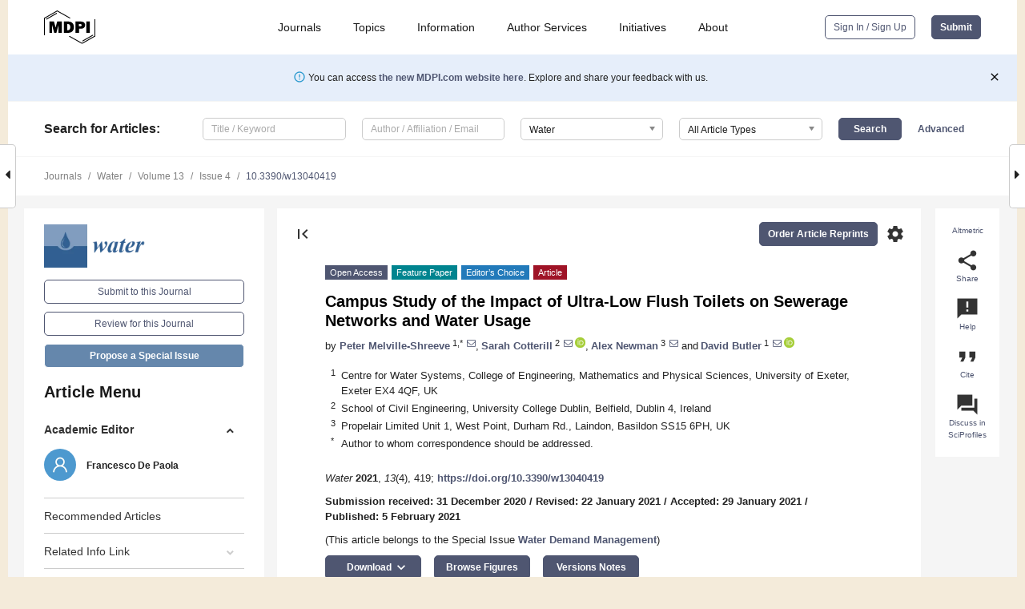

--- FILE ---
content_type: text/html; charset=UTF-8
request_url: https://www.mdpi.com/2073-4441/13/4/419
body_size: 76344
content:


<!DOCTYPE html>
<html lang="en" xmlns:og="http://ogp.me/ns#" xmlns:fb="https://www.facebook.com/2008/fbml">
    <head>
        <meta charset="utf-8">
        <meta http-equiv="X-UA-Compatible" content="IE=edge,chrome=1">
        <meta content="mdpi" name="sso-service" />
                             <meta content="width=device-width, initial-scale=1.0" name="viewport" />        
                <title>Campus Study of the Impact of Ultra-Low Flush Toilets on Sewerage Networks and Water Usage</title><link rel="stylesheet" href="https://pub.mdpi-res.com/assets/css/font-awesome.min.css?eb190a3a77e5e1ee?1769758907">
        <link rel="stylesheet" href="https://pub.mdpi-res.com/assets/css/jquery.multiselect.css?f56c135cbf4d1483?1769758907">
        <link rel="stylesheet" href="https://pub.mdpi-res.com/assets/css/chosen.min.css?d7ca5ca9441ef9e1?1769758907">

                    <link rel="stylesheet" href="https://pub.mdpi-res.com/assets/css/main2.css?811c15039ec4533e?1769758907">
        
                <link rel="mask-icon" href="https://pub.mdpi-res.com/img/mask-icon-128.svg?c1c7eca266cd7013?1769758907" color="#4f5671">
        <link rel="apple-touch-icon" sizes="180x180" href="https://pub.mdpi-res.com/icon/apple-touch-icon-180x180.png?1769758907">
        <link rel="apple-touch-icon" sizes="152x152" href="https://pub.mdpi-res.com/icon/apple-touch-icon-152x152.png?1769758907">
        <link rel="apple-touch-icon" sizes="144x144" href="https://pub.mdpi-res.com/icon/apple-touch-icon-144x144.png?1769758907">
        <link rel="apple-touch-icon" sizes="120x120" href="https://pub.mdpi-res.com/icon/apple-touch-icon-120x120.png?1769758907">
        <link rel="apple-touch-icon" sizes="114x114" href="https://pub.mdpi-res.com/icon/apple-touch-icon-114x114.png?1769758907">
        <link rel="apple-touch-icon" sizes="76x76"   href="https://pub.mdpi-res.com/icon/apple-touch-icon-76x76.png?1769758907">
        <link rel="apple-touch-icon" sizes="72x72"   href="https://pub.mdpi-res.com/icon/apple-touch-icon-72x72.png?1769758907">
        <link rel="apple-touch-icon" sizes="57x57"   href="https://pub.mdpi-res.com/icon/apple-touch-icon-57x57.png?1769758907">
        <link rel="apple-touch-icon"                 href="https://pub.mdpi-res.com/icon/apple-touch-icon-57x57.png?1769758907">
        <link rel="apple-touch-icon-precomposed"     href="https://pub.mdpi-res.com/icon/apple-touch-icon-57x57.png?1769758907">
                        <link rel="manifest" href="/manifest.json">
        <meta name="theme-color" content="#ffffff">
        <meta name="application-name" content="&nbsp;"/>

            <link rel="apple-touch-startup-image" href="https://pub.mdpi-res.com/img/journals/water-logo-sq.png?1f4660daf68fe8d3">
    <link rel="apple-touch-icon" href="https://pub.mdpi-res.com/img/journals/water-logo-sq.png?1f4660daf68fe8d3">
    <meta name="msapplication-TileImage" content="https://pub.mdpi-res.com/img/journals/water-logo-sq.png?1f4660daf68fe8d3">

            <link rel="stylesheet" href="https://pub.mdpi-res.com/assets/css/jquery-ui-1.10.4.custom.min.css?80647d88647bf347?1769758907">
    <link rel="stylesheet" href="https://pub.mdpi-res.com/assets/css/magnific-popup.min.css?04d343e036f8eecd?1769758907">
    <link rel="stylesheet" href="https://pub.mdpi-res.com/assets/css/xml2html/article-html.css?b5ed6c65b8b7ceb9?1769758907">
            
    <style>

h2, #abstract .related_suggestion_title {
    }

.batch_articles a {
    color: #000;
}

    a, .batch_articles .authors a, a:focus, a:hover, a:active, .batch_articles a:focus, .batch_articles a:hover, li.side-menu-li a {
            }

    span.label a {
        color: #fff;
    }

    #main-content a.title-link:hover,
    #main-content a.title-link:focus,
    #main-content div.generic-item a.title-link:hover,
    #main-content div.generic-item a.title-link:focus {
            }

    #main-content #middle-column .generic-item.article-item a.title-link:hover,
    #main-content #middle-column .generic-item.article-item a.title-link:focus {
            }

    .art-authors a.toEncode {
        color: #333;
        font-weight: 700;
    }

    #main-content #middle-column ul li::before {
            }

    .accordion-navigation.active a.accordion__title,
    .accordion-navigation.active a.accordion__title::after {
            }

    .accordion-navigation li:hover::before,
    .accordion-navigation li:hover a,
    .accordion-navigation li:focus a {
            }

    .relative-size-container .relative-size-image .relative-size {
            }

    .middle-column__help__fixed a:hover i,
            }

    input[type="checkbox"]:checked:after {
            }

    input[type="checkbox"]:not(:disabled):hover:before {
            }

    #main-content .bolded-text {
            }


#main-content .hypothesis-count-container {
    }

#main-content .hypothesis-count-container:before {
    }

.full-size-menu ul li.menu-item .dropdown-wrapper {
    }

.full-size-menu ul li.menu-item > a.open::after {
    }

#title-story .title-story-orbit .orbit-caption {
    #background: url('/img/design/000000_background.png') !important;
    background: url('/img/design/ffffff_background.png') !important;
    color: rgb(51, 51, 51) !important;
}

#main-content .content__container__orbit {
    background-color: #000 !important;
}

#main-content .content__container__journal {
        color: #fff;
}

.html-article-menu .row span {
    }

.html-article-menu .row span.active {
    }

.accordion-navigation__journal .side-menu-li.active::before,
.accordion-navigation__journal .side-menu-li.active a {
    color: rgba(50,95,145,0.75) !important;
    font-weight: 700;
}

.accordion-navigation__journal .side-menu-li:hover::before ,
.accordion-navigation__journal .side-menu-li:hover a {
    color: rgba(50,95,145,0.75) !important;
    }

.side-menu-ul li.active a, .side-menu-ul li.active, .side-menu-ul li.active::before {
    color: rgba(50,95,145,0.75) !important;
}

.side-menu-ul li.active a {
    }

.result-selected, .active-result.highlighted, .active-result:hover,
.result-selected, .active-result.highlighted, .active-result:focus {
        }

.search-container.search-container__default-scheme {
    }

nav.tab-bar .open-small-search.active:after {
    }

.search-container.search-container__default-scheme .custom-accordion-for-small-screen-link::after {
    color: #fff;
}

@media only screen and (max-width: 50em) {
    #main-content .content__container.journal-info {
        color: #fff;
            }

    #main-content .content__container.journal-info a {
        color: #fff;
    }
} 

.button.button--color {
        }

.button.button--color:hover,
.button.button--color:focus {
            }

.button.button--color-journal {
    position: relative;
    background-color: rgba(50,95,145,0.75);
    border-color: #fff;
    color: #fff !important;
}

.button.button--color-journal:hover::before {
    content: '';
    position: absolute;
    top: 0;
    left: 0;
    height: 100%;
    width: 100%;
    background-color: #ffffff;
    opacity: 0.2;
}

.button.button--color-journal:visited,
.button.button--color-journal:hover,
.button.button--color-journal:focus {
    background-color: rgba(50,95,145,0.75);
    border-color: #fff;
    color: #fff !important;
}

.button.button--color path {
    }

.button.button--color:hover path {
    fill: #fff;
}

#main-content #search-refinements .ui-slider-horizontal .ui-slider-range {
    }

.breadcrumb__element:last-of-type a {
    }

#main-header {
    }

#full-size-menu .top-bar, #full-size-menu li.menu-item span.user-email {
    }

.top-bar-section li:not(.has-form) a:not(.button) {
    }

#full-size-menu li.menu-item .dropdown-wrapper li a:hover {
    }

#full-size-menu li.menu-item a:hover, #full-size-menu li.menu.item a:focus, nav.tab-bar a:hover {
    }
#full-size-menu li.menu.item a:active, #full-size-menu li.menu.item a.active {
    }

#full-size-menu li.menu-item a.open-mega-menu.active, #full-size-menu li.menu-item div.mega-menu, a.open-mega-menu.active {
        }

#full-size-menu li.menu-item div.mega-menu li, #full-size-menu li.menu-item div.mega-menu a {
            border-color: #9a9a9a;
}

div.type-section h2 {
                font-size: 20px;
    line-height: 26px;
    font-weight: 300;
}

div.type-section h3 {
    margin-left: 15px;
    margin-bottom: 0px;
    font-weight: 300;
}

.journal-tabs .tab-title.active a {
            }

</style>
    <link rel="stylesheet" href="https://pub.mdpi-res.com/assets/css/slick.css?f38b2db10e01b157?1769758907">

                
    <meta name="title" content="Campus Study of the Impact of Ultra-Low Flush Toilets on Sewerage Networks and Water Usage">
    <meta name="description" content="Water demand management often focuses on quantifying the benefits of water efficiency rather than the potential impact of reduced flows on the sewer network. This study assessed the impact of a high-density deployment of ultra-low flush toilets (ULFT). A pre-installation washroom survey was carried out in July 2018. Water demand and sewer network condition were assessed ahead of the installation of 119 ULFTs and a real-time monitoring system across seven buildings on the University of Exeter campus. ULFTs were flushed 257,925 times in 177 days saving an estimated 2287 m3 per annum (compared to traditional 6 litre WCs). The annual cost saving of this reduction is approximately £12,580/annum, assuming a volumetric cost of £5.50/m3 of water. Mean discharge to the sewer network reduced by 6 m3/day. In the six-month period, 95 maintenance issues were reported, equating to 1 in 2700 flushes (0.037%). However, the frequency of incidents decreased after an initial commissioning period. There is no evidence, from blockage reports or photographs of manhole flow conditions, that the risk of blockage in the sewer network increased as a result of the ULFT installation programme." >
    <link rel="image_src" href="https://pub.mdpi-res.com/img/journals/water-logo.png?1f4660daf68fe8d3" >
    <meta name="dc.title" content="Campus Study of the Impact of Ultra-Low Flush Toilets on Sewerage Networks and Water Usage">

    <meta name="dc.creator" content="Peter Melville-Shreeve">
    <meta name="dc.creator" content="Sarah Cotterill">
    <meta name="dc.creator" content="Alex Newman">
    <meta name="dc.creator" content="David Butler">
    
    <meta name="dc.type" content="Article">
    <meta name="dc.source" content="Water 2021, Vol. 13, Page 419">
    <meta name="dc.date" content="2021-02-05">
    <meta name ="dc.identifier" content="10.3390/w13040419">
    
    <meta name="dc.publisher" content="Multidisciplinary Digital Publishing Institute">
    <meta name="dc.rights" content="http://creativecommons.org/licenses/by/3.0/">
    <meta name="dc.format" content="application/pdf" >
    <meta name="dc.language" content="en" >
    <meta name="dc.description" content="Water demand management often focuses on quantifying the benefits of water efficiency rather than the potential impact of reduced flows on the sewer network. This study assessed the impact of a high-density deployment of ultra-low flush toilets (ULFT). A pre-installation washroom survey was carried out in July 2018. Water demand and sewer network condition were assessed ahead of the installation of 119 ULFTs and a real-time monitoring system across seven buildings on the University of Exeter campus. ULFTs were flushed 257,925 times in 177 days saving an estimated 2287 m3 per annum (compared to traditional 6 litre WCs). The annual cost saving of this reduction is approximately £12,580/annum, assuming a volumetric cost of £5.50/m3 of water. Mean discharge to the sewer network reduced by 6 m3/day. In the six-month period, 95 maintenance issues were reported, equating to 1 in 2700 flushes (0.037%). However, the frequency of incidents decreased after an initial commissioning period. There is no evidence, from blockage reports or photographs of manhole flow conditions, that the risk of blockage in the sewer network increased as a result of the ULFT installation programme." >

    <meta name="dc.subject" content="sewer network" >
    <meta name="dc.subject" content="ultra-low flush toilets" >
    <meta name="dc.subject" content="water demand management" >
    
    <meta name ="prism.issn" content="2073-4441">
    <meta name ="prism.publicationName" content="Water">
    <meta name ="prism.publicationDate" content="2021-02-05">
    <meta name ="prism.section" content="Article" >

            <meta name ="prism.volume" content="13">
        <meta name ="prism.number" content="4">
        <meta name ="prism.startingPage" content="419" >

            
    <meta name="citation_issn" content="2073-4441">
    <meta name="citation_journal_title" content="Water">
    <meta name="citation_publisher" content="Multidisciplinary Digital Publishing Institute">
    <meta name="citation_title" content="Campus Study of the Impact of Ultra-Low Flush Toilets on Sewerage Networks and Water Usage">
    <meta name="citation_publication_date" content="2021/1">
    <meta name="citation_online_date" content="2021/02/05">

            <meta name="citation_volume" content="13">
        <meta name="citation_issue" content="4">
        <meta name="citation_firstpage" content="419">

            
    <meta name="citation_author" content="Melville-Shreeve, Peter">
    <meta name="citation_author" content="Cotterill, Sarah">
    <meta name="citation_author" content="Newman, Alex">
    <meta name="citation_author" content="Butler, David">
    
    <meta name="citation_doi" content="10.3390/w13040419">
    
    <meta name="citation_id" content="mdpi-w13040419">
    <meta name="citation_abstract_html_url" content="https://www.mdpi.com/2073-4441/13/4/419">

    <meta name="citation_pdf_url" content="https://www.mdpi.com/2073-4441/13/4/419/pdf?version=1612659891">
    <link rel="alternate" type="application/pdf" title="PDF Full-Text" href="https://www.mdpi.com/2073-4441/13/4/419/pdf?version=1612659891">
    <meta name="fulltext_pdf" content="https://www.mdpi.com/2073-4441/13/4/419/pdf?version=1612659891">
    
    <meta name="citation_fulltext_html_url" content="https://www.mdpi.com/2073-4441/13/4/419/htm">
    <link rel="alternate" type="text/html" title="HTML Full-Text" href="https://www.mdpi.com/2073-4441/13/4/419/htm">
    <meta name="fulltext_html" content="https://www.mdpi.com/2073-4441/13/4/419/htm">
    
    <link rel="alternate" type="text/xml" title="XML Full-Text" href="https://www.mdpi.com/2073-4441/13/4/419/xml">
    <meta name="fulltext_xml" content="https://www.mdpi.com/2073-4441/13/4/419/xml">
    <meta name="citation_xml_url" content="https://www.mdpi.com/2073-4441/13/4/419/xml">
    
    <meta name="twitter:card" content="summary" />
    <meta name="twitter:site" content="@MDPIOpenAccess" />
    <meta name="twitter:image" content="https://pub.mdpi-res.com/img/journals/water-logo-social.png?1f4660daf68fe8d3" />

    <meta property="fb:app_id" content="131189377574"/>
    <meta property="og:site_name" content="MDPI"/>
    <meta property="og:type" content="article"/>
    <meta property="og:url" content="https://www.mdpi.com/2073-4441/13/4/419" />
    <meta property="og:title" content="Campus Study of the Impact of Ultra-Low Flush Toilets on Sewerage Networks and Water Usage" />
    <meta property="og:description" content="Water demand management often focuses on quantifying the benefits of water efficiency rather than the potential impact of reduced flows on the sewer network. This study assessed the impact of a high-density deployment of ultra-low flush toilets (ULFT). A pre-installation washroom survey was carried out in July 2018. Water demand and sewer network condition were assessed ahead of the installation of 119 ULFTs and a real-time monitoring system across seven buildings on the University of Exeter campus. ULFTs were flushed 257,925 times in 177 days saving an estimated 2287 m3 per annum (compared to traditional 6 litre WCs). The annual cost saving of this reduction is approximately £12,580/annum, assuming a volumetric cost of £5.50/m3 of water. Mean discharge to the sewer network reduced by 6 m3/day. In the six-month period, 95 maintenance issues were reported, equating to 1 in 2700 flushes (0.037%). However, the frequency of incidents decreased after an initial commissioning period. There is no evidence, from blockage reports or photographs of manhole flow conditions, that the risk of blockage in the sewer network increased as a result of the ULFT installation programme." />
    <meta property="og:image" content="https://pub.mdpi-res.com/water/water-13-00419/article_deploy/html/images/water-13-00419-g001-550.jpg?1612659977" />
                <link rel="alternate" type="application/rss+xml" title="MDPI Publishing - Latest articles" href="https://www.mdpi.com/rss">
                
        <meta name="google-site-verification" content="PxTlsg7z2S00aHroktQd57fxygEjMiNHydKn3txhvwY">
        <meta name="facebook-domain-verification" content="mcoq8dtq6sb2hf7z29j8w515jjoof7" />

                <script id="usercentrics-cmp" src="https://web.cmp.usercentrics.eu/ui/loader.js" data-ruleset-id="PbAnaGk92sB5Cc" async></script>
        
        <!--[if lt IE 9]>
            <script>var browserIe8 = true;</script>
            <link rel="stylesheet" href="https://pub.mdpi-res.com/assets/css/ie8foundationfix.css?50273beac949cbf0?1769758907">
            <script src="//html5shiv.googlecode.com/svn/trunk/html5.js"></script>
            <script src="//cdnjs.cloudflare.com/ajax/libs/html5shiv/3.6.2/html5shiv.js"></script>
            <script src="//s3.amazonaws.com/nwapi/nwmatcher/nwmatcher-1.2.5-min.js"></script>
            <script src="//html5base.googlecode.com/svn-history/r38/trunk/js/selectivizr-1.0.3b.js"></script>
            <script src="//cdnjs.cloudflare.com/ajax/libs/respond.js/1.1.0/respond.min.js"></script>
            <script src="https://pub.mdpi-res.com/assets/js/ie8/ie8patch.js?9e1d3c689a0471df?1769758907"></script>
            <script src="https://pub.mdpi-res.com/assets/js/ie8/rem.min.js?94b62787dcd6d2f2?1769758907"></script>            
                                                        <![endif]-->

                    <script>
                window.dataLayer = window.dataLayer || [];
                function gtag() { dataLayer.push(arguments); }
                gtag('consent', 'default', {
                    'ad_user_data': 'denied',
                    'ad_personalization': 'denied',
                    'ad_storage': 'denied',
                    'analytics_storage': 'denied',
                    'wait_for_update': 500,
                });
                dataLayer.push({'gtm.start': new Date().getTime(), 'event': 'gtm.js'});

                            </script>

            <script>
                (function(w,d,s,l,i){w[l]=w[l]||[];w[l].push({'gtm.start':
                new Date().getTime(),event:'gtm.js'});var f=d.getElementsByTagName(s)[0],
                j=d.createElement(s),dl=l!='dataLayer'?'&l='+l:'';j.async=true;j.src=
                'https://www.googletagmanager.com/gtm.js?id='+i+dl;f.parentNode.insertBefore(j,f);
                })(window,document,'script','dataLayer','GTM-WPK7SW5');
            </script>

                        
                              <script>!function(e){var n="https://s.go-mpulse.net/boomerang/";if("True"=="True")e.BOOMR_config=e.BOOMR_config||{},e.BOOMR_config.PageParams=e.BOOMR_config.PageParams||{},e.BOOMR_config.PageParams.pci=!0,n="https://s2.go-mpulse.net/boomerang/";if(window.BOOMR_API_key="4MGA4-E5JH8-79LAG-STF7X-79Z92",function(){function e(){if(!o){var e=document.createElement("script");e.id="boomr-scr-as",e.src=window.BOOMR.url,e.async=!0,i.parentNode.appendChild(e),o=!0}}function t(e){o=!0;var n,t,a,r,d=document,O=window;if(window.BOOMR.snippetMethod=e?"if":"i",t=function(e,n){var t=d.createElement("script");t.id=n||"boomr-if-as",t.src=window.BOOMR.url,BOOMR_lstart=(new Date).getTime(),e=e||d.body,e.appendChild(t)},!window.addEventListener&&window.attachEvent&&navigator.userAgent.match(/MSIE [67]\./))return window.BOOMR.snippetMethod="s",void t(i.parentNode,"boomr-async");a=document.createElement("IFRAME"),a.src="about:blank",a.title="",a.role="presentation",a.loading="eager",r=(a.frameElement||a).style,r.width=0,r.height=0,r.border=0,r.display="none",i.parentNode.appendChild(a);try{O=a.contentWindow,d=O.document.open()}catch(_){n=document.domain,a.src="javascript:var d=document.open();d.domain='"+n+"';void(0);",O=a.contentWindow,d=O.document.open()}if(n)d._boomrl=function(){this.domain=n,t()},d.write("<bo"+"dy onload='document._boomrl();'>");else if(O._boomrl=function(){t()},O.addEventListener)O.addEventListener("load",O._boomrl,!1);else if(O.attachEvent)O.attachEvent("onload",O._boomrl);d.close()}function a(e){window.BOOMR_onload=e&&e.timeStamp||(new Date).getTime()}if(!window.BOOMR||!window.BOOMR.version&&!window.BOOMR.snippetExecuted){window.BOOMR=window.BOOMR||{},window.BOOMR.snippetStart=(new Date).getTime(),window.BOOMR.snippetExecuted=!0,window.BOOMR.snippetVersion=12,window.BOOMR.url=n+"4MGA4-E5JH8-79LAG-STF7X-79Z92";var i=document.currentScript||document.getElementsByTagName("script")[0],o=!1,r=document.createElement("link");if(r.relList&&"function"==typeof r.relList.supports&&r.relList.supports("preload")&&"as"in r)window.BOOMR.snippetMethod="p",r.href=window.BOOMR.url,r.rel="preload",r.as="script",r.addEventListener("load",e),r.addEventListener("error",function(){t(!0)}),setTimeout(function(){if(!o)t(!0)},3e3),BOOMR_lstart=(new Date).getTime(),i.parentNode.appendChild(r);else t(!1);if(window.addEventListener)window.addEventListener("load",a,!1);else if(window.attachEvent)window.attachEvent("onload",a)}}(),"".length>0)if(e&&"performance"in e&&e.performance&&"function"==typeof e.performance.setResourceTimingBufferSize)e.performance.setResourceTimingBufferSize();!function(){if(BOOMR=e.BOOMR||{},BOOMR.plugins=BOOMR.plugins||{},!BOOMR.plugins.AK){var n=""=="true"?1:0,t="",a="bu5ednixfuxmu2l6mi2q-f-09045b0c4-clientnsv4-s.akamaihd.net",i="false"=="true"?2:1,o={"ak.v":"39","ak.cp":"1774948","ak.ai":parseInt("1155516",10),"ak.ol":"0","ak.cr":8,"ak.ipv":4,"ak.proto":"h2","ak.rid":"d1978e1f","ak.r":47370,"ak.a2":n,"ak.m":"dscb","ak.n":"essl","ak.bpcip":"13.58.65.0","ak.cport":50446,"ak.gh":"23.208.24.74","ak.quicv":"","ak.tlsv":"tls1.3","ak.0rtt":"","ak.0rtt.ed":"","ak.csrc":"-","ak.acc":"","ak.t":"1769890357","ak.ak":"hOBiQwZUYzCg5VSAfCLimQ==t+b+GMip6ih7YDgpSaGEez6b8JiApZOPR1pt0CJoS+Skzbhp4DHuhs6M9QbDeW8y3w3l8IVncZ7r0MbK/keCxHkjk3gAmZ4j2gFBLpYm1JG49My0ImKjJ7az9z+RxW1wFy6y4yESAwjX4BFQa51qxG+nip+adS2IR8gjKmuUWjxaQFHO2fReqnfu8HPEiitWuOH5ZSA9o3+Z+bbC29LCdnQgY0UDotLv1GPGmW7Jog3kHtW++VwuhdJMMzD7kOhZ+srriMUmeM+X/3NE8gb9FDhQk9t9unX8GWZ47DGNseGOD2wnZwoGU0L9jkHdNyTVaTCJFAdwFb2n3UY5OmMm40zaz1tlXonJo1FDK2uDDRZUihXEHN67FBubnF/M8v6C1iNm7mL9uffsrKFQEbWr++Ffx43fUtcwFl1KY5+5h5Y=","ak.pv":"21","ak.dpoabenc":"","ak.tf":i};if(""!==t)o["ak.ruds"]=t;var r={i:!1,av:function(n){var t="http.initiator";if(n&&(!n[t]||"spa_hard"===n[t]))o["ak.feo"]=void 0!==e.aFeoApplied?1:0,BOOMR.addVar(o)},rv:function(){var e=["ak.bpcip","ak.cport","ak.cr","ak.csrc","ak.gh","ak.ipv","ak.m","ak.n","ak.ol","ak.proto","ak.quicv","ak.tlsv","ak.0rtt","ak.0rtt.ed","ak.r","ak.acc","ak.t","ak.tf"];BOOMR.removeVar(e)}};BOOMR.plugins.AK={akVars:o,akDNSPreFetchDomain:a,init:function(){if(!r.i){var e=BOOMR.subscribe;e("before_beacon",r.av,null,null),e("onbeacon",r.rv,null,null),r.i=!0}return this},is_complete:function(){return!0}}}}()}(window);</script></head>

    <body>
         
                		        	        		        	
		<div class="direction direction_right" id="small_right" style="border-right-width: 0px; padding:0;">
        <i class="fa fa-caret-right fa-2x"></i>
    </div>

	<div class="big_direction direction_right" id="big_right" style="border-right-width: 0px;">
				<div style="text-align: right;">
									Next Article in Journal<br>
				<div><a href="/2073-4441/13/4/420">A Case Study of Flood Risk Evaluation Based on Emergy Theory and Cloud Model in Anyang Region, China</a></div>
					 			 		Next Article in Special Issue<br>
		 		<div><a href="/2073-4441/13/4/499">Seasonal Variation of Rainy and Dry Season Per Capita Water Consumption in Freetown City Sierra Leone</a></div>
		 		 		 	</div>
	</div>
	
		<div class="direction" id="small_left" style="border-left-width: 0px">
        <i class="fa fa-caret-left fa-2x"></i>
    </div>
	<div class="big_direction" id="big_left" style="border-left-width: 0px;">
				<div>
									Previous Article in Journal<br>
				<div><a href="/2073-4441/13/4/418">Impact of the Depth of Diaphragm Wall on the Groundwater Drawdown during Foundation Dewatering Considering Anisotropic Permeability of Aquifer</a></div>
					 			 		Previous Article in Special Issue<br>
		 		<div><a href="/2073-4441/12/4/1052">Water Consumption and Management in Schools in the City of Alicante (Southern Spain) (2000–2017): Free Water Helps Promote Saving Water?</a></div>
		 			 	 	</div>
	</div>
	    <div style="clear: both;"></div>

                    
<div id="menuModal" class="reveal-modal reveal-modal-new reveal-modal-menu" aria-hidden="true" data-reveal role="dialog">
    <div class="menu-container">
        <div class="UI_NavMenu">
            


<div class="content__container " >
    <div class="custom-accordion-for-small-screen-link " >
                            <h2>Journals</h2>
                    </div>

    <div class="target-item custom-accordion-for-small-screen-content show-for-medium-up">
                            <div class="menu-container__links">
                        <div style="width: 100%; float: left;">
                            <a href="/about/journals">Active Journals</a>
                            <a href="/about/journalfinder">Find a Journal</a>
                            <a href="/about/journals/proposal">Journal Proposal</a>
                            <a href="/about/proceedings">Proceedings Series</a>
                        </div>
                    </div>
                    </div>
</div>

            <a href="/topics">
                <h2>Topics</h2>
            </a>

            


<div class="content__container " >
    <div class="custom-accordion-for-small-screen-link " >
                            <h2>Information</h2>
                    </div>

    <div class="target-item custom-accordion-for-small-screen-content show-for-medium-up">
                            <div class="menu-container__links">
                        <div style="width: 100%; max-width: 200px; float: left;">
                            <a href="/authors">For Authors</a>
                            <a href="/reviewers">For Reviewers</a>
                            <a href="/editors">For Editors</a>
                            <a href="/librarians">For Librarians</a>
                            <a href="/publishing_services">For Publishers</a>
                            <a href="/societies">For Societies</a>
                            <a href="/conference_organizers">For Conference Organizers</a>
                        </div>
                        <div style="width: 100%; max-width: 250px; float: left;">
                            <a href="/openaccess">Open Access Policy</a>
                            <a href="/ioap">Institutional Open Access Program</a>
                            <a href="/special_issues_guidelines">Special Issues Guidelines</a>
                            <a href="/editorial_process">Editorial Process</a>
                            <a href="/ethics">Research and Publication Ethics</a>
                            <a href="/apc">Article Processing Charges</a>
                            <a href="/awards">Awards</a>
                            <a href="/testimonials">Testimonials</a>
                        </div>
                    </div>
                    </div>
</div>

            <a href="/authors/english">
                <h2>Author Services</h2>
            </a>

            


<div class="content__container " >
    <div class="custom-accordion-for-small-screen-link " >
                            <h2>Initiatives</h2>
                    </div>

    <div class="target-item custom-accordion-for-small-screen-content show-for-medium-up">
                            <div class="menu-container__links">
                        <div style="width: 100%; float: left;">
                            <a href="https://sciforum.net" target="_blank" rel="noopener noreferrer">Sciforum</a>
                            <a href="https://www.mdpi.com/books" target="_blank" rel="noopener noreferrer">MDPI Books</a>
                            <a href="https://www.preprints.org" target="_blank" rel="noopener noreferrer">Preprints.org</a>
                            <a href="https://www.scilit.com" target="_blank" rel="noopener noreferrer">Scilit</a>
                            <a href="https://sciprofiles.com" target="_blank" rel="noopener noreferrer">SciProfiles</a>
                            <a href="https://encyclopedia.pub" target="_blank" rel="noopener noreferrer">Encyclopedia</a>
                            <a href="https://jams.pub" target="_blank" rel="noopener noreferrer">JAMS</a>
                            <a href="/about/proceedings">Proceedings Series</a>
                        </div>
                    </div>
                    </div>
</div>

            


<div class="content__container " >
    <div class="custom-accordion-for-small-screen-link " >
                            <h2>About</h2>
                    </div>

    <div class="target-item custom-accordion-for-small-screen-content show-for-medium-up">
                            <div class="menu-container__links">
                        <div style="width: 100%; float: left;">
                            <a href="/about">Overview</a>
                            <a href="/about/contact">Contact</a>
                            <a href="https://careers.mdpi.com" target="_blank" rel="noopener noreferrer">Careers</a>
                            <a href="/about/announcements">News</a>
                            <a href="/about/press">Press</a>
                            <a href="http://blog.mdpi.com/" target="_blank" rel="noopener noreferrer">Blog</a>
                        </div>
                    </div>
                    </div>
</div>
        </div>

        <div class="menu-container__buttons">
                            <a class="button UA_SignInUpButton" href="/user/login">Sign In / Sign Up</a>
                    </div>
    </div>
</div>

                
<div id="captchaModal" class="reveal-modal reveal-modal-new reveal-modal-new--small" data-reveal aria-label="Captcha" aria-hidden="true" role="dialog"></div>
        
<div id="actionDisabledModal" class="reveal-modal" data-reveal aria-labelledby="actionDisableModalTitle" aria-hidden="true" role="dialog" style="width: 300px;">
    <h2 id="actionDisableModalTitle">Notice</h2>
    <form action="/email/captcha" method="post" id="emailCaptchaForm">
        <div class="row">
            <div id="js-action-disabled-modal-text" class="small-12 columns">
            </div>
            
            <div id="js-action-disabled-modal-submit" class="small-12 columns" style="margin-top: 10px; display: none;">
                You can make submissions to other journals 
                <a href="https://susy.mdpi.com/user/manuscripts/upload">here</a>.
            </div>
        </div>
    </form>
    <a class="close-reveal-modal" aria-label="Close">
        <i class="material-icons">clear</i>
    </a>
</div>
        
<div id="rssNotificationModal" class="reveal-modal reveal-modal-new" data-reveal aria-labelledby="rssNotificationModalTitle" aria-hidden="true" role="dialog">
    <div class="row">
        <div class="small-12 columns">
            <h2 id="rssNotificationModalTitle">Notice</h2>
            <p>
                You are accessing a machine-readable page. In order to be human-readable, please install an RSS reader.
            </p>
        </div>
    </div>
    <div class="row">
        <div class="small-12 columns">
            <a class="button button--color js-rss-notification-confirm">Continue</a>
            <a class="button button--grey" onclick="$(this).closest('.reveal-modal').find('.close-reveal-modal').click(); return false;">Cancel</a>
        </div>
    </div>
    <a class="close-reveal-modal" aria-label="Close">
        <i class="material-icons">clear</i>
    </a>
</div>
        
<div id="drop-article-label-openaccess" class="f-dropdown medium" data-dropdown-content aria-hidden="true" tabindex="-1">
    <p>
        All articles published by MDPI are made immediately available worldwide under an open access license. No special 
        permission is required to reuse all or part of the article published by MDPI, including figures and tables. For 
        articles published under an open access Creative Common CC BY license, any part of the article may be reused without 
        permission provided that the original article is clearly cited. For more information, please refer to
        <a href="https://www.mdpi.com/openaccess">https://www.mdpi.com/openaccess</a>.
    </p>
</div>

<div id="drop-article-label-feature" class="f-dropdown medium" data-dropdown-content aria-hidden="true" tabindex="-1">
    <p>
        Feature papers represent the most advanced research with significant potential for high impact in the field. A Feature 
        Paper should be a substantial original Article that involves several techniques or approaches, provides an outlook for 
        future research directions and describes possible research applications.
    </p>

    <p>
        Feature papers are submitted upon individual invitation or recommendation by the scientific editors and must receive 
        positive feedback from the reviewers.
    </p>
</div>

<div id="drop-article-label-choice" class="f-dropdown medium" data-dropdown-content aria-hidden="true" tabindex="-1">
    <p>
        Editor’s Choice articles are based on recommendations by the scientific editors of MDPI journals from around the world. 
        Editors select a small number of articles recently published in the journal that they believe will be particularly 
        interesting to readers, or important in the respective research area. The aim is to provide a snapshot of some of the 
        most exciting work published in the various research areas of the journal.

        <div style="margin-top: -10px;">
            <div id="drop-article-label-choice-journal-link" style="display: none; margin-top: -10px; padding-top: 10px;">
            </div>
        </div>
    </p>
</div>

<div id="drop-article-label-resubmission" class="f-dropdown medium" data-dropdown-content aria-hidden="true" tabindex="-1">
    <p>
        Original Submission Date Received: <span id="drop-article-label-resubmission-date"></span>.
    </p>
</div>

                <div id="container">
                        
                <noscript>
                    <div id="no-javascript">
                        You seem to have javascript disabled. Please note that many of the page functionalities won't work as expected without javascript enabled.
                    </div>
                </noscript>

                <div class="fixed">
                    <nav class="tab-bar show-for-medium-down">
                        <div class="row full-width collapse">
                            <div class="medium-3 small-4 columns">
                                <a href="/">
                                    <img class="full-size-menu__mdpi-logo" src="https://pub.mdpi-res.com/img/design/mdpi-pub-logo-black-small1.svg?da3a8dcae975a41c?1769758907" style="width: 64px;" title="MDPI Open Access Journals">
                                </a>
                            </div>
                            <div class="medium-3 small-4 columns right-aligned">
                                <div class="show-for-medium-down">
                                    <a href="#" style="display: none;">
                                        <i class="material-icons" onclick="$('#menuModal').foundation('reveal', 'close'); return false;">clear</i>
                                    </a>

                                    <a class="js-toggle-desktop-layout-link" title="Toggle desktop layout" style="display: none;" href="/toggle_desktop_layout_cookie">
                                        <i class="material-icons">zoom_out_map</i>
                                    </a>

                                                                            <a href="#" class="js-open-small-search open-small-search">
                                            <i class="material-icons show-for-small only">search</i>
                                        </a>
                                    
                                    <a title="MDPI main page" class="js-open-menu" data-reveal-id="menuModal" href="#">
                                        <i class="material-icons">menu</i>
                                    </a>
                                </div>
                            </div>
                        </div>
                    </nav>                       	
                </div>
                
                <section class="main-section">
                    <header>
                        <div class="full-size-menu show-for-large-up">
                             
                                <div class="row full-width">
                                                                        <div class="large-1 columns">
                                        <a href="/">
                                            <img class="full-size-menu__mdpi-logo" src="https://pub.mdpi-res.com/img/design/mdpi-pub-logo-black-small1.svg?da3a8dcae975a41c?1769758907" title="MDPI Open Access Journals">
                                        </a>
                                    </div>

                                                                        <div class="large-8 columns text-right UI_NavMenu">
                                        <ul>
                                            <li class="menu-item"> 
                                                <a href="/about/journals" data-dropdown="journals-dropdown" aria-controls="journals-dropdown" aria-expanded="false" data-options="is_hover: true; hover_timeout: 200">Journals</a>

                                                <ul id="journals-dropdown" class="f-dropdown dropdown-wrapper dropdown-wrapper__small" data-dropdown-content aria-hidden="true" tabindex="-1">
                                                    <li>
                                                        <div class="row">
                                                            <div class="small-12 columns">
                                                                <ul>
                                                                    <li>
                                                                        <a href="/about/journals">
                                                                            Active Journals
                                                                        </a>
                                                                    </li>
                                                                    <li>
                                                                        <a href="/about/journalfinder">
                                                                            Find a Journal
                                                                        </a>
                                                                    </li>
                                                                    <li>
                                                                        <a href="/about/journals/proposal">
                                                                            Journal Proposal
                                                                        </a>
                                                                    </li>
                                                                    <li>
                                                                        <a href="/about/proceedings">
                                                                            Proceedings Series
                                                                        </a>
                                                                    </li>
                                                                </ul>
                                                            </div>
                                                        </div>
                                                    </li>
                                                </ul>
                                            </li>

                                            <li class="menu-item"> 
                                                <a href="/topics">Topics</a>
                                            </li>

                                            <li class="menu-item"> 
                                                <a href="/authors" data-dropdown="information-dropdown" aria-controls="information-dropdown" aria-expanded="false" data-options="is_hover:true; hover_timeout:200">Information</a>

                                                <ul id="information-dropdown" class="f-dropdown dropdown-wrapper" data-dropdown-content aria-hidden="true" tabindex="-1">
                                                    <li>
                                                        <div class="row">
                                                            <div class="small-5 columns right-border">
                                                                <ul>
                                                                    <li>
                                                                        <a href="/authors">For Authors</a>
                                                                    </li>
                                                                    <li>
                                                                        <a href="/reviewers">For Reviewers</a>
                                                                    </li>
                                                                    <li>
                                                                        <a href="/editors">For Editors</a>
                                                                    </li>
                                                                    <li>
                                                                        <a href="/librarians">For Librarians</a>
                                                                    </li>
                                                                    <li>
                                                                        <a href="/publishing_services">For Publishers</a>
                                                                    </li>
                                                                    <li>
                                                                        <a href="/societies">For Societies</a>
                                                                    </li>
                                                                    <li>
                                                                        <a href="/conference_organizers">For Conference Organizers</a>
                                                                    </li>
                                                                </ul>
                                                            </div>

                                                            <div class="small-7 columns">
                                                                <ul>
                                                                    <li>
                                                                        <a href="/openaccess">Open Access Policy</a>
                                                                    </li>
                                                                    <li>
                                                                        <a href="/ioap">Institutional Open Access Program</a>
                                                                    </li>
                                                                    <li>
                                                                        <a href="/special_issues_guidelines">Special Issues Guidelines</a>
                                                                    </li>
                                                                    <li>
                                                                        <a href="/editorial_process">Editorial Process</a>
                                                                    </li>
                                                                    <li>
                                                                        <a href="/ethics">Research and Publication Ethics</a>
                                                                    </li>
                                                                    <li>
                                                                        <a href="/apc">Article Processing Charges</a>
                                                                    </li>
                                                                    <li>
                                                                        <a href="/awards">Awards</a>
                                                                    </li>
                                                                    <li>
                                                                        <a href="/testimonials">Testimonials</a>
                                                                    </li>
                                                                </ul>
                                                            </div>
                                                        </div>
                                                    </li>
                                                </ul>
                                            </li>

                                            <li class="menu-item">
                                                <a href="/authors/english">Author Services</a>
                                            </li>

                                            <li class="menu-item"> 
                                                <a href="/about/initiatives" data-dropdown="initiatives-dropdown" aria-controls="initiatives-dropdown" aria-expanded="false" data-options="is_hover: true; hover_timeout: 200">Initiatives</a>

                                                <ul id="initiatives-dropdown" class="f-dropdown dropdown-wrapper dropdown-wrapper__small" data-dropdown-content aria-hidden="true" tabindex="-1">
                                                    <li>
                                                        <div class="row">
                                                            <div class="small-12 columns">
                                                                <ul>
                                                                    <li>
                                                                        <a href="https://sciforum.net" target="_blank" rel="noopener noreferrer">
                                                                                                                                                        Sciforum
                                                                        </a>
                                                                    </li>
                                                                    <li>
                                                                        <a href="https://www.mdpi.com/books" target="_blank" rel="noopener noreferrer">
                                                                                                                                                        MDPI Books
                                                                        </a>
                                                                    </li>
                                                                    <li>
                                                                        <a href="https://www.preprints.org" target="_blank" rel="noopener noreferrer">
                                                                                                                                                        Preprints.org
                                                                        </a>
                                                                    </li>
                                                                    <li>
                                                                        <a href="https://www.scilit.com" target="_blank" rel="noopener noreferrer">
                                                                                                                                                        Scilit
                                                                        </a>
                                                                    </li>
                                                                    <li>
                                                                        <a href="https://sciprofiles.com" target="_blank" rel="noopener noreferrer">
                                                                            SciProfiles
                                                                        </a>
                                                                    </li>
                                                                    <li>
                                                                        <a href="https://encyclopedia.pub" target="_blank" rel="noopener noreferrer">
                                                                                                                                                        Encyclopedia
                                                                        </a>
                                                                    </li>
                                                                    <li>
                                                                        <a href="https://jams.pub" target="_blank" rel="noopener noreferrer">
                                                                            JAMS
                                                                        </a>
                                                                    </li>
                                                                    <li>
                                                                        <a href="/about/proceedings">
                                                                            Proceedings Series
                                                                        </a>
                                                                    </li>
                                                                </ul>
                                                            </div>
                                                        </div>
                                                    </li>
                                                </ul>
                                            </li>

                                            <li class="menu-item"> 
                                                <a href="/about" data-dropdown="about-dropdown" aria-controls="about-dropdown" aria-expanded="false" data-options="is_hover: true; hover_timeout: 200">About</a>

                                                <ul id="about-dropdown" class="f-dropdown dropdown-wrapper dropdown-wrapper__small" data-dropdown-content aria-hidden="true" tabindex="-1">
                                                    <li>
                                                        <div class="row">
                                                            <div class="small-12 columns">
                                                                <ul>
                                                                    <li>
                                                                        <a href="/about">
                                                                            Overview
                                                                        </a>
                                                                    </li>
                                                                    <li>
                                                                        <a href="/about/contact">
                                                                            Contact
                                                                        </a>
                                                                    </li>
                                                                    <li>
                                                                        <a href="https://careers.mdpi.com" target="_blank" rel="noopener noreferrer">
                                                                            Careers
                                                                        </a>
                                                                    </li>
                                                                    <li> 
                                                                        <a href="/about/announcements">
                                                                            News
                                                                        </a>
                                                                    </li>
                                                                    <li> 
                                                                        <a href="/about/press">
                                                                            Press
                                                                        </a>
                                                                    </li>
                                                                    <li>
                                                                        <a href="http://blog.mdpi.com/" target="_blank" rel="noopener noreferrer">
                                                                            Blog
                                                                        </a>
                                                                    </li>
                                                                </ul>
                                                            </div>
                                                        </div>
                                                    </li>
                                                </ul>
                                            </li>

                                                                                    </ul>
                                    </div>

                                    <div class="large-3 columns text-right full-size-menu__buttons">
                                        <div>
                                                                                            <a class="button button--default-inversed UA_SignInUpButton" href="/user/login">Sign In / Sign Up</a>
                                            
                                                <a class="button button--default js-journal-active-only-link js-journal-active-only-submit-link UC_NavSubmitButton" href="            https://susy.mdpi.com/user/manuscripts/upload?journal=water
    " data-disabledmessage="new submissions are not possible.">Submit</a>
                                        </div>
                                    </div>
                                </div>
                            </div>

                            <div class="row full-width new-website-link-banner" style="padding: 20px 50px 20px 20px; background-color: #E6EEFA; position: relative; display: none;">
                                <div class="small-12 columns" style="padding: 0; margin: 0; text-align: center;">
                                    <i class="material-icons" style="font-size: 16px; color: #2C9ACF; position: relative; top: -2px;">error_outline</i>
                                    You can access <a href="https://www.mdpi.com/redirect/new_site?return=/2073-4441/13/4/419">the new MDPI.com website here</a>. Explore and share your feedback with us.
                                    <a href="#" class="new-website-link-banner-close"><i class="material-icons" style="font-size: 16px; color: #000000; position: absolute; right: -30px; top: 0px;">close</i></a>
                                </div>
                            </div>

                                                            <div class="header-divider">&nbsp;</div>
                            
                                                            <div class="search-container hide-for-small-down row search-container__homepage-scheme">
                                                                                                                        
















<form id="basic_search" style="background-color: inherit !important;" class="large-12 medium-12 columns " action="/search" method="get">

    <div class="row search-container__main-elements">
            
            <div class="large-2 medium-2 small-12 columns text-right1 small-only-text-left">
        <div class="show-for-medium-up">
            <div class="search-input-label">&nbsp;</div>
        </div>
            <span class="search-container__title">Search<span class="hide-for-medium"> for Articles</span><span class="hide-for-small">:</span></span>
    
    </div>


        <div class="custom-accordion-for-small-screen-content">
                
                <div class="large-2 medium-2 small-6 columns ">
        <div class="">
            <div class="search-input-label">Title / Keyword</div>
        </div>
                <input type="text" placeholder="Title / Keyword" id="q" tabindex="1" name="q" value="" />
    
    </div>


                
                <div class="large-2 medium-2 small-6 columns ">
        <div class="">
            <div class="search-input-label">Author / Affiliation / Email</div>
        </div>
                <input type="text" id="authors" placeholder="Author / Affiliation / Email" tabindex="2" name="authors" value="" />
    
    </div>


                
                <div class="large-2 medium-2 small-6 columns ">
        <div class="">
            <div class="search-input-label">Journal</div>
        </div>
                <select id="journal" tabindex="3" name="journal" class="chosen-select">
            <option value="">All Journals</option>
             
                        <option value="accountaudit" >
                                    Accounting and Auditing
                            </option>
             
                        <option value="acoustics" >
                                    Acoustics
                            </option>
             
                        <option value="amh" >
                                    Acta Microbiologica Hellenica (AMH)
                            </option>
             
                        <option value="actuators" >
                                    Actuators
                            </option>
             
                        <option value="adhesives" >
                                    Adhesives
                            </option>
             
                        <option value="admsci" >
                                    Administrative Sciences
                            </option>
             
                        <option value="adolescents" >
                                    Adolescents
                            </option>
             
                        <option value="arm" >
                                    Advances in Respiratory Medicine (ARM)
                            </option>
             
                        <option value="aerobiology" >
                                    Aerobiology
                            </option>
             
                        <option value="aerospace" >
                                    Aerospace
                            </option>
             
                        <option value="agriculture" >
                                    Agriculture
                            </option>
             
                        <option value="agriengineering" >
                                    AgriEngineering
                            </option>
             
                        <option value="agrochemicals" >
                                    Agrochemicals
                            </option>
             
                        <option value="agronomy" >
                                    Agronomy
                            </option>
             
                        <option value="ai" >
                                    AI
                            </option>
             
                        <option value="aichem" >
                                    AI Chemistry
                            </option>
             
                        <option value="aieng" >
                                    AI for Engineering
                            </option>
             
                        <option value="aieduc" >
                                    AI in Education
                            </option>
             
                        <option value="aimed" >
                                    AI in Medicine
                            </option>
             
                        <option value="aimater" >
                                    AI Materials
                            </option>
             
                        <option value="aisens" >
                                    AI Sensors
                            </option>
             
                        <option value="air" >
                                    Air
                            </option>
             
                        <option value="algorithms" >
                                    Algorithms
                            </option>
             
                        <option value="allergies" >
                                    Allergies
                            </option>
             
                        <option value="alloys" >
                                    Alloys
                            </option>
             
                        <option value="analog" >
                                    Analog
                            </option>
             
                        <option value="analytica" >
                                    Analytica
                            </option>
             
                        <option value="analytics" >
                                    Analytics
                            </option>
             
                        <option value="anatomia" >
                                    Anatomia
                            </option>
             
                        <option value="anesthres" >
                                    Anesthesia Research
                            </option>
             
                        <option value="animals" >
                                    Animals
                            </option>
             
                        <option value="antibiotics" >
                                    Antibiotics
                            </option>
             
                        <option value="antibodies" >
                                    Antibodies
                            </option>
             
                        <option value="antioxidants" >
                                    Antioxidants
                            </option>
             
                        <option value="applbiosci" >
                                    Applied Biosciences
                            </option>
             
                        <option value="applmech" >
                                    Applied Mechanics
                            </option>
             
                        <option value="applmicrobiol" >
                                    Applied Microbiology
                            </option>
             
                        <option value="applnano" >
                                    Applied Nano
                            </option>
             
                        <option value="applsci" >
                                    Applied Sciences
                            </option>
             
                        <option value="asi" >
                                    Applied System Innovation (ASI)
                            </option>
             
                        <option value="appliedchem" >
                                    AppliedChem
                            </option>
             
                        <option value="appliedmath" >
                                    AppliedMath
                            </option>
             
                        <option value="appliedphys" >
                                    AppliedPhys
                            </option>
             
                        <option value="aquacj" >
                                    Aquaculture Journal
                            </option>
             
                        <option value="architecture" >
                                    Architecture
                            </option>
             
                        <option value="arthropoda" >
                                    Arthropoda
                            </option>
             
                        <option value="arts" >
                                    Arts
                            </option>
             
                        <option value="astronautics" >
                                    Astronautics
                            </option>
             
                        <option value="astronomy" >
                                    Astronomy
                            </option>
             
                        <option value="atmosphere" >
                                    Atmosphere
                            </option>
             
                        <option value="atoms" >
                                    Atoms
                            </option>
             
                        <option value="audiolres" >
                                    Audiology Research
                            </option>
             
                        <option value="automation" >
                                    Automation
                            </option>
             
                        <option value="axioms" >
                                    Axioms
                            </option>
             
                        <option value="bacteria" >
                                    Bacteria
                            </option>
             
                        <option value="batteries" >
                                    Batteries
                            </option>
             
                        <option value="behavsci" >
                                    Behavioral Sciences
                            </option>
             
                        <option value="beverages" >
                                    Beverages
                            </option>
             
                        <option value="BDCC" >
                                    Big Data and Cognitive Computing (BDCC)
                            </option>
             
                        <option value="biochem" >
                                    BioChem
                            </option>
             
                        <option value="bioengineering" >
                                    Bioengineering
                            </option>
             
                        <option value="biologics" >
                                    Biologics
                            </option>
             
                        <option value="biology" >
                                    Biology
                            </option>
             
                        <option value="blsf" >
                                    Biology and Life Sciences Forum
                            </option>
             
                        <option value="biomass" >
                                    Biomass
                            </option>
             
                        <option value="biomechanics" >
                                    Biomechanics
                            </option>
             
                        <option value="biomed" >
                                    BioMed
                            </option>
             
                        <option value="biomedicines" >
                                    Biomedicines
                            </option>
             
                        <option value="biomedinformatics" >
                                    BioMedInformatics
                            </option>
             
                        <option value="biomimetics" >
                                    Biomimetics
                            </option>
             
                        <option value="biomolecules" >
                                    Biomolecules
                            </option>
             
                        <option value="biophysica" >
                                    Biophysica
                            </option>
             
                        <option value="bioresourbioprod" >
                                    Bioresources and Bioproducts
                            </option>
             
                        <option value="biosensors" >
                                    Biosensors
                            </option>
             
                        <option value="biosphere" >
                                    Biosphere
                            </option>
             
                        <option value="biotech" >
                                    BioTech
                            </option>
             
                        <option value="birds" >
                                    Birds
                            </option>
             
                        <option value="blockchains" >
                                    Blockchains
                            </option>
             
                        <option value="brainsci" >
                                    Brain Sciences
                            </option>
             
                        <option value="buildings" >
                                    Buildings
                            </option>
             
                        <option value="businesses" >
                                    Businesses
                            </option>
             
                        <option value="carbon" >
                                    C (Journal of Carbon Research)
                            </option>
             
                        <option value="cancers" >
                                    Cancers
                            </option>
             
                        <option value="cardiogenetics" >
                                    Cardiogenetics
                            </option>
             
                        <option value="cardiovascmed" >
                                    Cardiovascular Medicine
                            </option>
             
                        <option value="catalysts" >
                                    Catalysts
                            </option>
             
                        <option value="cells" >
                                    Cells
                            </option>
             
                        <option value="ceramics" >
                                    Ceramics
                            </option>
             
                        <option value="challenges" >
                                    Challenges
                            </option>
             
                        <option value="ChemEngineering" >
                                    ChemEngineering
                            </option>
             
                        <option value="chemistry" >
                                    Chemistry
                            </option>
             
                        <option value="chemproc" >
                                    Chemistry Proceedings
                            </option>
             
                        <option value="chemosensors" >
                                    Chemosensors
                            </option>
             
                        <option value="children" >
                                    Children
                            </option>
             
                        <option value="chips" >
                                    Chips
                            </option>
             
                        <option value="civileng" >
                                    CivilEng
                            </option>
             
                        <option value="cleantechnol" >
                                    Clean Technologies (Clean Technol.)
                            </option>
             
                        <option value="climate" >
                                    Climate
                            </option>
             
                        <option value="ctn" >
                                    Clinical and Translational Neuroscience (CTN)
                            </option>
             
                        <option value="clinbioenerg" >
                                    Clinical Bioenergetics
                            </option>
             
                        <option value="clinpract" >
                                    Clinics and Practice
                            </option>
             
                        <option value="clockssleep" >
                                    Clocks &amp; Sleep
                            </option>
             
                        <option value="coasts" >
                                    Coasts
                            </option>
             
                        <option value="coatings" >
                                    Coatings
                            </option>
             
                        <option value="colloids" >
                                    Colloids and Interfaces
                            </option>
             
                        <option value="colorants" >
                                    Colorants
                            </option>
             
                        <option value="commodities" >
                                    Commodities
                            </option>
             
                        <option value="complexities" >
                                    Complexities
                            </option>
             
                        <option value="complications" >
                                    Complications
                            </option>
             
                        <option value="compounds" >
                                    Compounds
                            </option>
             
                        <option value="computation" >
                                    Computation
                            </option>
             
                        <option value="csmf" >
                                    Computer Sciences &amp; Mathematics Forum
                            </option>
             
                        <option value="computers" >
                                    Computers
                            </option>
             
                        <option value="condensedmatter" >
                                    Condensed Matter
                            </option>
             
                        <option value="conservation" >
                                    Conservation
                            </option>
             
                        <option value="constrmater" >
                                    Construction Materials
                            </option>
             
                        <option value="cmd" >
                                    Corrosion and Materials Degradation (CMD)
                            </option>
             
                        <option value="cosmetics" >
                                    Cosmetics
                            </option>
             
                        <option value="covid" >
                                    COVID
                            </option>
             
                        <option value="cmtr" >
                                    Craniomaxillofacial Trauma &amp; Reconstruction (CMTR)
                            </option>
             
                        <option value="crops" >
                                    Crops
                            </option>
             
                        <option value="cryo" >
                                    Cryo
                            </option>
             
                        <option value="cryptography" >
                                    Cryptography
                            </option>
             
                        <option value="crystals" >
                                    Crystals
                            </option>
             
                        <option value="culture" >
                                    Culture
                            </option>
             
                        <option value="cimb" >
                                    Current Issues in Molecular Biology (CIMB)
                            </option>
             
                        <option value="curroncol" >
                                    Current Oncology
                            </option>
             
                        <option value="dairy" >
                                    Dairy
                            </option>
             
                        <option value="data" >
                                    Data
                            </option>
             
                        <option value="dentistry" >
                                    Dentistry Journal
                            </option>
             
                        <option value="dermato" >
                                    Dermato
                            </option>
             
                        <option value="dermatopathology" >
                                    Dermatopathology
                            </option>
             
                        <option value="designs" >
                                    Designs
                            </option>
             
                        <option value="diabetology" >
                                    Diabetology
                            </option>
             
                        <option value="diagnostics" >
                                    Diagnostics
                            </option>
             
                        <option value="dietetics" >
                                    Dietetics
                            </option>
             
                        <option value="digital" >
                                    Digital
                            </option>
             
                        <option value="disabilities" >
                                    Disabilities
                            </option>
             
                        <option value="diseases" >
                                    Diseases
                            </option>
             
                        <option value="diversity" >
                                    Diversity
                            </option>
             
                        <option value="dna" >
                                    DNA
                            </option>
             
                        <option value="drones" >
                                    Drones
                            </option>
             
                        <option value="ddc" >
                                    Drugs and Drug Candidates (DDC)
                            </option>
             
                        <option value="dynamics" >
                                    Dynamics
                            </option>
             
                        <option value="earth" >
                                    Earth
                            </option>
             
                        <option value="ecologies" >
                                    Ecologies
                            </option>
             
                        <option value="econometrics" >
                                    Econometrics
                            </option>
             
                        <option value="economies" >
                                    Economies
                            </option>
             
                        <option value="education" >
                                    Education Sciences
                            </option>
             
                        <option value="electricity" >
                                    Electricity
                            </option>
             
                        <option value="electrochem" >
                                    Electrochem
                            </option>
             
                        <option value="electronicmat" >
                                    Electronic Materials
                            </option>
             
                        <option value="electronics" >
                                    Electronics
                            </option>
             
                        <option value="ecm" >
                                    Emergency Care and Medicine
                            </option>
             
                        <option value="encyclopedia" >
                                    Encyclopedia
                            </option>
             
                        <option value="endocrines" >
                                    Endocrines
                            </option>
             
                        <option value="energies" >
                                    Energies
                            </option>
             
                        <option value="esa" >
                                    Energy Storage and Applications (ESA)
                            </option>
             
                        <option value="eng" >
                                    Eng
                            </option>
             
                        <option value="engproc" >
                                    Engineering Proceedings
                            </option>
             
                        <option value="edm" >
                                    Entropic and Disordered Matter (EDM)
                            </option>
             
                        <option value="entropy" >
                                    Entropy
                            </option>
             
                        <option value="eesp" >
                                    Environmental and Earth Sciences Proceedings
                            </option>
             
                        <option value="environments" >
                                    Environments
                            </option>
             
                        <option value="epidemiologia" >
                                    Epidemiologia
                            </option>
             
                        <option value="epigenomes" >
                                    Epigenomes
                            </option>
             
                        <option value="ebj" >
                                    European Burn Journal (EBJ)
                            </option>
             
                        <option value="ejihpe" >
                                    European Journal of Investigation in Health, Psychology and Education (EJIHPE)
                            </option>
             
                        <option value="famsci" >
                                    Family Sciences
                            </option>
             
                        <option value="fermentation" >
                                    Fermentation
                            </option>
             
                        <option value="fibers" >
                                    Fibers
                            </option>
             
                        <option value="fintech" >
                                    FinTech
                            </option>
             
                        <option value="fire" >
                                    Fire
                            </option>
             
                        <option value="fishes" >
                                    Fishes
                            </option>
             
                        <option value="fluids" >
                                    Fluids
                            </option>
             
                        <option value="foods" >
                                    Foods
                            </option>
             
                        <option value="forecasting" >
                                    Forecasting
                            </option>
             
                        <option value="forensicsci" >
                                    Forensic Sciences
                            </option>
             
                        <option value="forests" >
                                    Forests
                            </option>
             
                        <option value="fossstud" >
                                    Fossil Studies
                            </option>
             
                        <option value="foundations" >
                                    Foundations
                            </option>
             
                        <option value="fractalfract" >
                                    Fractal and Fractional (Fractal Fract)
                            </option>
             
                        <option value="fuels" >
                                    Fuels
                            </option>
             
                        <option value="future" >
                                    Future
                            </option>
             
                        <option value="futureinternet" >
                                    Future Internet
                            </option>
             
                        <option value="futurepharmacol" >
                                    Future Pharmacology
                            </option>
             
                        <option value="futuretransp" >
                                    Future Transportation
                            </option>
             
                        <option value="galaxies" >
                                    Galaxies
                            </option>
             
                        <option value="games" >
                                    Games
                            </option>
             
                        <option value="gases" >
                                    Gases
                            </option>
             
                        <option value="gastroent" >
                                    Gastroenterology Insights
                            </option>
             
                        <option value="gastrointestdisord" >
                                    Gastrointestinal Disorders
                            </option>
             
                        <option value="gastronomy" >
                                    Gastronomy
                            </option>
             
                        <option value="gels" >
                                    Gels
                            </option>
             
                        <option value="genealogy" >
                                    Genealogy
                            </option>
             
                        <option value="genes" >
                                    Genes
                            </option>
             
                        <option value="geographies" >
                                    Geographies
                            </option>
             
                        <option value="geohazards" >
                                    GeoHazards
                            </option>
             
                        <option value="geomatics" >
                                    Geomatics
                            </option>
             
                        <option value="geometry" >
                                    Geometry
                            </option>
             
                        <option value="geosciences" >
                                    Geosciences
                            </option>
             
                        <option value="geotechnics" >
                                    Geotechnics
                            </option>
             
                        <option value="geriatrics" >
                                    Geriatrics
                            </option>
             
                        <option value="germs" >
                                    Germs
                            </option>
             
                        <option value="glacies" >
                                    Glacies
                            </option>
             
                        <option value="gucdd" >
                                    Gout, Urate, and Crystal Deposition Disease (GUCDD)
                            </option>
             
                        <option value="grasses" >
                                    Grasses
                            </option>
             
                        <option value="greenhealth" >
                                    Green Health
                            </option>
             
                        <option value="hardware" >
                                    Hardware
                            </option>
             
                        <option value="healthcare" >
                                    Healthcare
                            </option>
             
                        <option value="hearts" >
                                    Hearts
                            </option>
             
                        <option value="hemato" >
                                    Hemato
                            </option>
             
                        <option value="hematolrep" >
                                    Hematology Reports
                            </option>
             
                        <option value="heritage" >
                                    Heritage
                            </option>
             
                        <option value="histories" >
                                    Histories
                            </option>
             
                        <option value="horticulturae" >
                                    Horticulturae
                            </option>
             
                        <option value="hospitals" >
                                    Hospitals
                            </option>
             
                        <option value="humanities" >
                                    Humanities
                            </option>
             
                        <option value="humans" >
                                    Humans
                            </option>
             
                        <option value="hydrobiology" >
                                    Hydrobiology
                            </option>
             
                        <option value="hydrogen" >
                                    Hydrogen
                            </option>
             
                        <option value="hydrology" >
                                    Hydrology
                            </option>
             
                        <option value="hydropower" >
                                    Hydropower
                            </option>
             
                        <option value="hygiene" >
                                    Hygiene
                            </option>
             
                        <option value="immuno" >
                                    Immuno
                            </option>
             
                        <option value="idr" >
                                    Infectious Disease Reports
                            </option>
             
                        <option value="informatics" >
                                    Informatics
                            </option>
             
                        <option value="information" >
                                    Information
                            </option>
             
                        <option value="infrastructures" >
                                    Infrastructures
                            </option>
             
                        <option value="inorganics" >
                                    Inorganics
                            </option>
             
                        <option value="insects" >
                                    Insects
                            </option>
             
                        <option value="instruments" >
                                    Instruments
                            </option>
             
                        <option value="iic" >
                                    Intelligent Infrastructure and Construction
                            </option>
             
                        <option value="ijcs" >
                                    International Journal of Cognitive Sciences (IJCS)
                            </option>
             
                        <option value="ijem" >
                                    International Journal of Environmental Medicine (IJEM)
                            </option>
             
                        <option value="ijerph" >
                                    International Journal of Environmental Research and Public Health (IJERPH)
                            </option>
             
                        <option value="ijfs" >
                                    International Journal of Financial Studies (IJFS)
                            </option>
             
                        <option value="ijms" >
                                    International Journal of Molecular Sciences (IJMS)
                            </option>
             
                        <option value="IJNS" >
                                    International Journal of Neonatal Screening (IJNS)
                            </option>
             
                        <option value="ijom" >
                                    International Journal of Orofacial Myology and Myofunctional Therapy (IJOM)
                            </option>
             
                        <option value="ijpb" >
                                    International Journal of Plant Biology (IJPB)
                            </option>
             
                        <option value="ijt" >
                                    International Journal of Topology
                            </option>
             
                        <option value="ijtm" >
                                    International Journal of Translational Medicine (IJTM)
                            </option>
             
                        <option value="ijtpp" >
                                    International Journal of Turbomachinery, Propulsion and Power (IJTPP)
                            </option>
             
                        <option value="ime" >
                                    International Medical Education (IME)
                            </option>
             
                        <option value="inventions" >
                                    Inventions
                            </option>
             
                        <option value="IoT" >
                                    IoT
                            </option>
             
                        <option value="ijgi" >
                                    ISPRS International Journal of Geo-Information (IJGI)
                            </option>
             
                        <option value="J" >
                                    J
                            </option>
             
                        <option value="jaestheticmed" >
                                    Journal of Aesthetic Medicine (J. Aesthetic Med.)
                            </option>
             
                        <option value="jal" >
                                    Journal of Ageing and Longevity (JAL)
                            </option>
             
                        <option value="jcrm" >
                                    Journal of CardioRenal Medicine (JCRM)
                            </option>
             
                        <option value="jcdd" >
                                    Journal of Cardiovascular Development and Disease (JCDD)
                            </option>
             
                        <option value="jcto" >
                                    Journal of Clinical &amp; Translational Ophthalmology (JCTO)
                            </option>
             
                        <option value="jcm" >
                                    Journal of Clinical Medicine (JCM)
                            </option>
             
                        <option value="jcs" >
                                    Journal of Composites Science (J. Compos. Sci.)
                            </option>
             
                        <option value="jcp" >
                                    Journal of Cybersecurity and Privacy (JCP)
                            </option>
             
                        <option value="jdad" >
                                    Journal of Dementia and Alzheimer&#039;s Disease (JDAD)
                            </option>
             
                        <option value="jdb" >
                                    Journal of Developmental Biology (JDB)
                            </option>
             
                        <option value="jeta" >
                                    Journal of Experimental and Theoretical Analyses (JETA)
                            </option>
             
                        <option value="jemr" >
                                    Journal of Eye Movement Research (JEMR)
                            </option>
             
                        <option value="jfb" >
                                    Journal of Functional Biomaterials (JFB)
                            </option>
             
                        <option value="jfmk" >
                                    Journal of Functional Morphology and Kinesiology (JFMK)
                            </option>
             
                        <option value="jof" >
                                    Journal of Fungi (JoF)
                            </option>
             
                        <option value="jgg" >
                                    Journal of Gerontology and Geriatrics (JGG)
                            </option>
             
                        <option value="jimaging" >
                                    Journal of Imaging (J. Imaging)
                            </option>
             
                        <option value="joi" >
                                    Journal of Innovation
                            </option>
             
                        <option value="jintelligence" >
                                    Journal of Intelligence (J. Intell.)
                            </option>
             
                        <option value="jdream" >
                                    Journal of Interdisciplinary Research Applied to Medicine (JDReAM)
                            </option>
             
                        <option value="jlpea" >
                                    Journal of Low Power Electronics and Applications (JLPEA)
                            </option>
             
                        <option value="jmmp" >
                                    Journal of Manufacturing and Materials Processing (JMMP)
                            </option>
             
                        <option value="jmse" >
                                    Journal of Marine Science and Engineering (JMSE)
                            </option>
             
                        <option value="jmahp" >
                                    Journal of Market Access &amp; Health Policy (JMAHP)
                            </option>
             
                        <option value="jmms" >
                                    Journal of Mind and Medical Sciences (JMMS)
                            </option>
             
                        <option value="jmp" >
                                    Journal of Molecular Pathology (JMP)
                            </option>
             
                        <option value="jnt" >
                                    Journal of Nanotheranostics (JNT)
                            </option>
             
                        <option value="jne" >
                                    Journal of Nuclear Engineering (JNE)
                            </option>
             
                        <option value="ohbm" >
                                    Journal of Otorhinolaryngology, Hearing and Balance Medicine (JOHBM)
                            </option>
             
                        <option value="jop" >
                                    Journal of Parks
                            </option>
             
                        <option value="jpm" >
                                    Journal of Personalized Medicine (JPM)
                            </option>
             
                        <option value="jpbi" >
                                    Journal of Pharmaceutical and BioTech Industry (JPBI)
                            </option>
             
                        <option value="jphytomed" >
                                    Journal of Phytomedicine
                            </option>
             
                        <option value="jor" >
                                    Journal of Respiration (JoR)
                            </option>
             
                        <option value="jrfm" >
                                    Journal of Risk and Financial Management (JRFM)
                            </option>
             
                        <option value="jsan" >
                                    Journal of Sensor and Actuator Networks (JSAN)
                            </option>
             
                        <option value="joma" >
                                    Journal of the Oman Medical Association (JOMA)
                            </option>
             
                        <option value="jtaer" >
                                    Journal of Theoretical and Applied Electronic Commerce Research (JTAER)
                            </option>
             
                        <option value="jvd" >
                                    Journal of Vascular Diseases (JVD)
                            </option>
             
                        <option value="jox" >
                                    Journal of Xenobiotics (JoX)
                            </option>
             
                        <option value="jzbg" >
                                    Journal of Zoological and Botanical Gardens (JZBG)
                            </option>
             
                        <option value="journalmedia" >
                                    Journalism and Media
                            </option>
             
                        <option value="kidneydial" >
                                    Kidney and Dialysis
                            </option>
             
                        <option value="kinasesphosphatases" >
                                    Kinases and Phosphatases
                            </option>
             
                        <option value="knowledge" >
                                    Knowledge
                            </option>
             
                        <option value="labmed" >
                                    LabMed
                            </option>
             
                        <option value="laboratories" >
                                    Laboratories
                            </option>
             
                        <option value="land" >
                                    Land
                            </option>
             
                        <option value="languages" >
                                    Languages
                            </option>
             
                        <option value="laws" >
                                    Laws
                            </option>
             
                        <option value="life" >
                                    Life
                            </option>
             
                        <option value="lights" >
                                    Lights
                            </option>
             
                        <option value="limnolrev" >
                                    Limnological Review
                            </option>
             
                        <option value="lipidology" >
                                    Lipidology
                            </option>
             
                        <option value="liquids" >
                                    Liquids
                            </option>
             
                        <option value="literature" >
                                    Literature
                            </option>
             
                        <option value="livers" >
                                    Livers
                            </option>
             
                        <option value="logics" >
                                    Logics
                            </option>
             
                        <option value="logistics" >
                                    Logistics
                            </option>
             
                        <option value="lae" >
                                    Low-Altitude Economy
                            </option>
             
                        <option value="lubricants" >
                                    Lubricants
                            </option>
             
                        <option value="lymphatics" >
                                    Lymphatics
                            </option>
             
                        <option value="make" >
                                    Machine Learning and Knowledge Extraction (MAKE)
                            </option>
             
                        <option value="machines" >
                                    Machines
                            </option>
             
                        <option value="macromol" >
                                    Macromol
                            </option>
             
                        <option value="magnetism" >
                                    Magnetism
                            </option>
             
                        <option value="magnetochemistry" >
                                    Magnetochemistry
                            </option>
             
                        <option value="marinedrugs" >
                                    Marine Drugs
                            </option>
             
                        <option value="materials" >
                                    Materials
                            </option>
             
                        <option value="materproc" >
                                    Materials Proceedings
                            </option>
             
                        <option value="mca" >
                                    Mathematical and Computational Applications (MCA)
                            </option>
             
                        <option value="mathematics" >
                                    Mathematics
                            </option>
             
                        <option value="medsci" >
                                    Medical Sciences
                            </option>
             
                        <option value="msf" >
                                    Medical Sciences Forum
                            </option>
             
                        <option value="medicina" >
                                    Medicina
                            </option>
             
                        <option value="medicines" >
                                    Medicines
                            </option>
             
                        <option value="membranes" >
                                    Membranes
                            </option>
             
                        <option value="merits" >
                                    Merits
                            </option>
             
                        <option value="metabolites" >
                                    Metabolites
                            </option>
             
                        <option value="metals" >
                                    Metals
                            </option>
             
                        <option value="meteorology" >
                                    Meteorology
                            </option>
             
                        <option value="methane" >
                                    Methane
                            </option>
             
                        <option value="mps" >
                                    Methods and Protocols (MPs)
                            </option>
             
                        <option value="metrics" >
                                    Metrics
                            </option>
             
                        <option value="metrology" >
                                    Metrology
                            </option>
             
                        <option value="micro" >
                                    Micro
                            </option>
             
                        <option value="microbiolres" >
                                    Microbiology Research
                            </option>
             
                        <option value="microelectronics" >
                                    Microelectronics
                            </option>
             
                        <option value="micromachines" >
                                    Micromachines
                            </option>
             
                        <option value="microorganisms" >
                                    Microorganisms
                            </option>
             
                        <option value="microplastics" >
                                    Microplastics
                            </option>
             
                        <option value="microwave" >
                                    Microwave
                            </option>
             
                        <option value="minerals" >
                                    Minerals
                            </option>
             
                        <option value="mining" >
                                    Mining
                            </option>
             
                        <option value="modelling" >
                                    Modelling
                            </option>
             
                        <option value="mmphys" >
                                    Modern Mathematical Physics
                            </option>
             
                        <option value="molbank" >
                                    Molbank
                            </option>
             
                        <option value="molecules" >
                                    Molecules
                            </option>
             
                        <option value="multimedia" >
                                    Multimedia
                            </option>
             
                        <option value="mti" >
                                    Multimodal Technologies and Interaction (MTI)
                            </option>
             
                        <option value="muscles" >
                                    Muscles
                            </option>
             
                        <option value="nanoenergyadv" >
                                    Nanoenergy Advances
                            </option>
             
                        <option value="nanomanufacturing" >
                                    Nanomanufacturing
                            </option>
             
                        <option value="nanomaterials" >
                                    Nanomaterials
                            </option>
             
                        <option value="ndt" >
                                    NDT
                            </option>
             
                        <option value="network" >
                                    Network
                            </option>
             
                        <option value="neuroglia" >
                                    Neuroglia
                            </option>
             
                        <option value="neuroimaging" >
                                    Neuroimaging
                            </option>
             
                        <option value="neurolint" >
                                    Neurology International
                            </option>
             
                        <option value="neurosci" >
                                    NeuroSci
                            </option>
             
                        <option value="nitrogen" >
                                    Nitrogen
                            </option>
             
                        <option value="ncrna" >
                                    Non-Coding RNA (ncRNA)
                            </option>
             
                        <option value="nursrep" >
                                    Nursing Reports
                            </option>
             
                        <option value="nutraceuticals" >
                                    Nutraceuticals
                            </option>
             
                        <option value="nutrients" >
                                    Nutrients
                            </option>
             
                        <option value="obesities" >
                                    Obesities
                            </option>
             
                        <option value="occuphealth" >
                                    Occupational Health
                            </option>
             
                        <option value="oceans" >
                                    Oceans
                            </option>
             
                        <option value="onco" >
                                    Onco
                            </option>
             
                        <option value="optics" >
                                    Optics
                            </option>
             
                        <option value="oral" >
                                    Oral
                            </option>
             
                        <option value="organics" >
                                    Organics
                            </option>
             
                        <option value="organoids" >
                                    Organoids
                            </option>
             
                        <option value="osteology" >
                                    Osteology
                            </option>
             
                        <option value="oxygen" >
                                    Oxygen
                            </option>
             
                        <option value="parasitologia" >
                                    Parasitologia
                            </option>
             
                        <option value="particles" >
                                    Particles
                            </option>
             
                        <option value="pathogens" >
                                    Pathogens
                            </option>
             
                        <option value="pathophysiology" >
                                    Pathophysiology
                            </option>
             
                        <option value="peacestud" >
                                    Peace Studies
                            </option>
             
                        <option value="pediatrrep" >
                                    Pediatric Reports
                            </option>
             
                        <option value="pets" >
                                    Pets
                            </option>
             
                        <option value="pharmaceuticals" >
                                    Pharmaceuticals
                            </option>
             
                        <option value="pharmaceutics" >
                                    Pharmaceutics
                            </option>
             
                        <option value="pharmacoepidemiology" >
                                    Pharmacoepidemiology
                            </option>
             
                        <option value="pharmacy" >
                                    Pharmacy
                            </option>
             
                        <option value="philosophies" >
                                    Philosophies
                            </option>
             
                        <option value="photochem" >
                                    Photochem
                            </option>
             
                        <option value="photonics" >
                                    Photonics
                            </option>
             
                        <option value="phycology" >
                                    Phycology
                            </option>
             
                        <option value="physchem" >
                                    Physchem
                            </option>
             
                        <option value="psf" >
                                    Physical Sciences Forum
                            </option>
             
                        <option value="physics" >
                                    Physics
                            </option>
             
                        <option value="physiologia" >
                                    Physiologia
                            </option>
             
                        <option value="plants" >
                                    Plants
                            </option>
             
                        <option value="plasma" >
                                    Plasma
                            </option>
             
                        <option value="platforms" >
                                    Platforms
                            </option>
             
                        <option value="pollutants" >
                                    Pollutants
                            </option>
             
                        <option value="polymers" >
                                    Polymers
                            </option>
             
                        <option value="polysaccharides" >
                                    Polysaccharides
                            </option>
             
                        <option value="populations" >
                                    Populations
                            </option>
             
                        <option value="poultry" >
                                    Poultry
                            </option>
             
                        <option value="powders" >
                                    Powders
                            </option>
             
                        <option value="precisoncol" >
                                    Precision Oncology
                            </option>
             
                        <option value="proceedings" >
                                    Proceedings
                            </option>
             
                        <option value="processes" >
                                    Processes
                            </option>
             
                        <option value="prosthesis" >
                                    Prosthesis
                            </option>
             
                        <option value="proteomes" >
                                    Proteomes
                            </option>
             
                        <option value="psychiatryint" >
                                    Psychiatry International
                            </option>
             
                        <option value="psychoactives" >
                                    Psychoactives
                            </option>
             
                        <option value="psycholint" >
                                    Psychology International
                            </option>
             
                        <option value="publications" >
                                    Publications
                            </option>
             
                        <option value="purification" >
                                    Purification
                            </option>
             
                        <option value="qubs" >
                                    Quantum Beam Science (QuBS)
                            </option>
             
                        <option value="quantumrep" >
                                    Quantum Reports
                            </option>
             
                        <option value="quaternary" >
                                    Quaternary
                            </option>
             
                        <option value="radiation" >
                                    Radiation
                            </option>
             
                        <option value="reactions" >
                                    Reactions
                            </option>
             
                        <option value="realestate" >
                                    Real Estate
                            </option>
             
                        <option value="receptors" >
                                    Receptors
                            </option>
             
                        <option value="recycling" >
                                    Recycling
                            </option>
             
                        <option value="rsee" >
                                    Regional Science and Environmental Economics (RSEE)
                            </option>
             
                        <option value="religions" >
                                    Religions
                            </option>
             
                        <option value="remotesensing" >
                                    Remote Sensing
                            </option>
             
                        <option value="reports" >
                                    Reports
                            </option>
             
                        <option value="reprodmed" >
                                    Reproductive Medicine (Reprod. Med.)
                            </option>
             
                        <option value="resources" >
                                    Resources
                            </option>
             
                        <option value="rheumato" >
                                    Rheumato
                            </option>
             
                        <option value="risks" >
                                    Risks
                            </option>
             
                        <option value="robotics" >
                                    Robotics
                            </option>
             
                        <option value="rjpm" >
                                    Romanian Journal of Preventive Medicine (RJPM)
                            </option>
             
                        <option value="ruminants" >
                                    Ruminants
                            </option>
             
                        <option value="safety" >
                                    Safety
                            </option>
             
                        <option value="sci" >
                                    Sci
                            </option>
             
                        <option value="scipharm" >
                                    Scientia Pharmaceutica (Sci. Pharm.)
                            </option>
             
                        <option value="sclerosis" >
                                    Sclerosis
                            </option>
             
                        <option value="seeds" >
                                    Seeds
                            </option>
             
                        <option value="shi" >
                                    Semiconductors and Heterogeneous Integration
                            </option>
             
                        <option value="sensors" >
                                    Sensors
                            </option>
             
                        <option value="separations" >
                                    Separations
                            </option>
             
                        <option value="sexes" >
                                    Sexes
                            </option>
             
                        <option value="signals" >
                                    Signals
                            </option>
             
                        <option value="sinusitis" >
                                    Sinusitis
                            </option>
             
                        <option value="smartcities" >
                                    Smart Cities
                            </option>
             
                        <option value="socsci" >
                                    Social Sciences
                            </option>
             
                        <option value="siuj" >
                                    Société Internationale d’Urologie Journal (SIUJ)
                            </option>
             
                        <option value="societies" >
                                    Societies
                            </option>
             
                        <option value="software" >
                                    Software
                            </option>
             
                        <option value="soilsystems" >
                                    Soil Systems
                            </option>
             
                        <option value="solar" >
                                    Solar
                            </option>
             
                        <option value="solids" >
                                    Solids
                            </option>
             
                        <option value="spectroscj" >
                                    Spectroscopy Journal
                            </option>
             
                        <option value="sports" >
                                    Sports
                            </option>
             
                        <option value="standards" >
                                    Standards
                            </option>
             
                        <option value="stats" >
                                    Stats
                            </option>
             
                        <option value="stratsediment" >
                                    Stratigraphy and Sedimentology
                            </option>
             
                        <option value="stresses" >
                                    Stresses
                            </option>
             
                        <option value="surfaces" >
                                    Surfaces
                            </option>
             
                        <option value="surgeries" >
                                    Surgeries
                            </option>
             
                        <option value="std" >
                                    Surgical Techniques Development
                            </option>
             
                        <option value="sustainability" >
                                    Sustainability
                            </option>
             
                        <option value="suschem" >
                                    Sustainable Chemistry
                            </option>
             
                        <option value="symmetry" >
                                    Symmetry
                            </option>
             
                        <option value="synbio" >
                                    SynBio
                            </option>
             
                        <option value="systems" >
                                    Systems
                            </option>
             
                        <option value="targets" >
                                    Targets
                            </option>
             
                        <option value="taxonomy" >
                                    Taxonomy
                            </option>
             
                        <option value="technologies" >
                                    Technologies
                            </option>
             
                        <option value="telecom" >
                                    Telecom
                            </option>
             
                        <option value="textiles" >
                                    Textiles
                            </option>
             
                        <option value="thalassrep" >
                                    Thalassemia Reports
                            </option>
             
                        <option value="tae" >
                                    Theoretical and Applied Ergonomics
                            </option>
             
                        <option value="therapeutics" >
                                    Therapeutics
                            </option>
             
                        <option value="thermo" >
                                    Thermo
                            </option>
             
                        <option value="timespace" >
                                    Time and Space
                            </option>
             
                        <option value="tomography" >
                                    Tomography
                            </option>
             
                        <option value="tourismhosp" >
                                    Tourism and Hospitality
                            </option>
             
                        <option value="toxics" >
                                    Toxics
                            </option>
             
                        <option value="toxins" >
                                    Toxins
                            </option>
             
                        <option value="transplantology" >
                                    Transplantology
                            </option>
             
                        <option value="traumacare" >
                                    Trauma Care
                            </option>
             
                        <option value="higheredu" >
                                    Trends in Higher Education
                            </option>
             
                        <option value="tph" >
                                    Trends in Public Health
                            </option>
             
                        <option value="tropicalmed" >
                                    Tropical Medicine and Infectious Disease (TropicalMed)
                            </option>
             
                        <option value="universe" >
                                    Universe
                            </option>
             
                        <option value="urbansci" >
                                    Urban Science
                            </option>
             
                        <option value="uro" >
                                    Uro
                            </option>
             
                        <option value="vaccines" >
                                    Vaccines
                            </option>
             
                        <option value="vehicles" >
                                    Vehicles
                            </option>
             
                        <option value="venereology" >
                                    Venereology
                            </option>
             
                        <option value="vetsci" >
                                    Veterinary Sciences
                            </option>
             
                        <option value="vibration" >
                                    Vibration
                            </option>
             
                        <option value="virtualworlds" >
                                    Virtual Worlds
                            </option>
             
                        <option value="viruses" >
                                    Viruses
                            </option>
             
                        <option value="vision" >
                                    Vision
                            </option>
             
                        <option value="waste" >
                                    Waste
                            </option>
             
                        <option value="water" selected='selected'>
                                    Water
                            </option>
             
                        <option value="wild" >
                                    Wild
                            </option>
             
                        <option value="wind" >
                                    Wind
                            </option>
             
                        <option value="women" >
                                    Women
                            </option>
             
                        <option value="world" >
                                    World
                            </option>
             
                        <option value="wevj" >
                                    World Electric Vehicle Journal (WEVJ)
                            </option>
             
                        <option value="youth" >
                                    Youth
                            </option>
             
                        <option value="zoonoticdis" >
                                    Zoonotic Diseases
                            </option>
                    </select>
    
    </div>


                
                <div class="large-2 medium-2 small-6 columns ">
        <div class="">
            <div class="search-input-label">Article Type</div>
        </div>
                <select id="article_type" tabindex="4" name="article_type" class="chosen-select">
            <option value="">All Article Types</option>
                                        <option value="research-article">Article</option>
                            <option value="review-article">Review</option>
                            <option value="rapid-communication">Communication</option>
                            <option value="editorial">Editorial</option>
                            <option value="abstract">Abstract</option>
                            <option value="book-review">Book Review</option>
                            <option value="brief-communication">Brief Communication</option>
                            <option value="brief-report">Brief Report</option>
                            <option value="case-report">Case Report</option>
                            <option value="clinicopathological-challenge">Clinicopathological Challenge</option>
                            <option value="article-commentary">Comment</option>
                            <option value="commentary">Commentary</option>
                            <option value="concept-paper">Concept Paper</option>
                            <option value="conference-report">Conference Report</option>
                            <option value="correction">Correction</option>
                            <option value="creative">Creative</option>
                            <option value="data-descriptor">Data Descriptor</option>
                            <option value="discussion">Discussion</option>
                            <option value="Entry">Entry</option>
                            <option value="essay">Essay</option>
                            <option value="expression-of-concern">Expression of Concern</option>
                            <option value="extended-abstract">Extended Abstract</option>
                            <option value="field-guide">Field Guide</option>
                            <option value="giants-in-urology">Giants in Urology</option>
                            <option value="guidelines">Guidelines</option>
                            <option value="hypothesis">Hypothesis</option>
                            <option value="interesting-image">Interesting Images</option>
                            <option value="letter">Letter</option>
                            <option value="books-received">New Book Received</option>
                            <option value="obituary">Obituary</option>
                            <option value="opinion">Opinion</option>
                            <option value="patent-summary">Patent Summary</option>
                            <option value="perspective">Perspective</option>
                            <option value="proceedings">Proceeding Paper</option>
                            <option value="project-report">Project Report</option>
                            <option value="protocol">Protocol</option>
                            <option value="registered-report">Registered Report</option>
                            <option value="reply">Reply</option>
                            <option value="retraction">Retraction</option>
                            <option value="note">Short Note</option>
                            <option value="study-protocol">Study Protocol</option>
                            <option value="systematic_review">Systematic Review</option>
                            <option value="technical-note">Technical Note</option>
                            <option value="tutorial">Tutorial</option>
                            <option value="urology-around-the-world">Urology around the World</option>
                            <option value="viewpoint">Viewpoint</option>
                    </select>
    
    </div>


                
            <div class="large-1 medium-1 small-6 end columns small-push-6 medium-reset-order large-reset-order js-search-collapsed-button-container">
        <div class="search-input-label">&nbsp;</div>
                <input type="submit" id="search" value="Search" class="button button--dark button--full-width searchButton1 US_SearchButton" tabindex="12">
    
    </div>


            <div class="large-1 medium-1 small-6 end columns large-text-left small-only-text-center small-pull-6 medium-reset-order large-reset-order js-search-collapsed-link-container">
        <div class="search-input-label">&nbsp;</div>
            <a class="main-search-clear search-container__link" href="#" onclick="openAdvanced(''); return false;">Advanced<span class="show-for-small-only"> Search</span></a>
    
    </div>


        </div>
    </div>

    <div class="search-container__advanced" style="margin-top: 0; padding-top: 0px; background-color: inherit; color: inherit;">
        <div class="row">
            <div class="large-2 medium-2 columns show-for-medium-up">&nbsp;</div>
                
                <div class="large-2 medium-2 small-6 columns ">
        <div class="">
            <div class="search-input-label">Section</div>
        </div>
                <select id="section" tabindex="5" name="section" class="chosen-select">
            <option value=""></option>
        </select>
    
    </div>


                
                <div class="large-2 medium-2 small-6 columns ">
        <div class="">
            <div class="search-input-label">Special Issue</div>
        </div>
                <select id="special_issue" tabindex="6" name="special_issue" class="chosen-select">
            <option value=""></option>
        </select>
    
    </div>


                
                <div class="large-1 medium-1 small-6 end columns ">
        <div class="search-input-label">Volume</div>
                <input type="text" id="volume" tabindex="7" name="volume" placeholder="..." value="13" />
    
    </div>


                
                <div class="large-1 medium-1 small-6 end columns ">
        <div class="search-input-label">Issue</div>
                <input type="text" id="issue" tabindex="8" name="issue" placeholder="..." value="4" />
    
    </div>


                
                <div class="large-1 medium-1 small-6 end columns ">
        <div class="search-input-label">Number</div>
                <input type="text" id="number" tabindex="9" name="number" placeholder="..." value="" />
    
    </div>


                
                <div class="large-1 medium-1 small-6 end columns ">
        <div class="search-input-label">Page</div>
                <input type="text" id="page" tabindex="10" name="page" placeholder="..." value="" />
    
    </div>


            <div class="large-1 medium-1 small-6 columns small-push-6 medium-reset order large-reset-order medium-reset-order js-search-expanded-button-container"></div>
            <div class="large-1 medium-1 small-6 columns large-text-left small-only-text-center small-pull-6 medium-reset-order large-reset-order js-search-expanded-link-container"></div>
        </div>
    </div>
</form>    

<form id="advanced-search" class="large-12 medium-12 columns">
    <div class="search-container__advanced">
        
        <div id="advanced-search-template" class="row advanced-search-row">

            <div class="large-2 medium-2 small-12 columns show-for-medium-up">&nbsp;</div>

            <div class="large-2 medium-2 small-3 columns connector-div">
                <div class="search-input-label"><span class="show-for-medium-up">Logical Operator</span><span class="show-for-small">Operator</span></div>
                <select class="connector">
                    <option value="and">AND</option>
                    <option value="or">OR</option>
                </select>
            </div>

            <div class="large-3 medium-3 small-6 columns search-text-div">
                <div class="search-input-label">Search Text</div>
                <input type="text" class="search-text" placeholder="Search text">
            </div>

            <div class="large-2 medium-2 small-6 large-offset-0 medium-offset-0 small-offset-3 columns search-field-div">
                <div class="search-input-label">Search Type</div>
                <select class="search-field">
                    <option value="all">All fields</option>
                                            
                    <option value="title">Title</option>
                                            
                    <option value="abstract">Abstract</option>
                                            
                    <option value="keywords">Keywords</option>
                                            
                    <option value="authors">Authors</option>
                                            
                    <option value="affiliations">Affiliations</option>
                                            
                    <option value="doi">Doi</option>
                                            
                    <option value="full_text">Full Text</option>
                                            
                    <option value="references">References</option>
                                    </select>
            </div>

            <div class="large-1 medium-1 small-3 columns">
                <div class="search-input-label">&nbsp;</div>
                <div class="search-action-div">
                    <div class="search-plus">
                        <i class="material-icons">add_circle_outline</i>
                    </div>
                </div>
                <div class="search-action-div">
                    <div class="search-minus">
                        <i class="material-icons">remove_circle_outline</i>
                                            </div>
                </div>
            </div>

            <div class="large-1 medium-1 small-6 large-offset-0 medium-offset-0 small-offset-3 end columns">
                <div class="search-input-label">&nbsp;</div>
                <input class="advanced-search-button button button--dark search-submit" type="submit" value="Search">
            </div>
            <div class="large-1 medium-1 small-6 end columns show-for-medium-up"></div>
        </div> 
    </div>
</form>

                                                                                                            </div>
                            
                            <div class="header-divider">&nbsp;</div>
                                <div class="breadcrumb row full-row">
                    <div class="breadcrumb__element">
                <a href="/about/journals">Journals</a>
            </div>
            <div class="breadcrumb__element">
                <a href="/journal/water">Water</a>
            </div>
            <div class="breadcrumb__element">
                <a href="/2073-4441/13">Volume 13</a>
            </div>
            <div class="breadcrumb__element">
                <a href="/2073-4441/13/4">Issue 4</a>
            </div>

                            <div class="breadcrumb__element">
                    <a href="#">10.3390/w13040419</a>
                </div>
                        </div>
                                            </header>

                    <div id="main-content" class="">
                                                                        
                            <div class="row full-width row-fixed-left-column">
        <div id="left-column" class="content__column large-3 medium-3 small-12 columns">
                <div class="content__container">
        <a href="/journal/water">
            <img src="https://pub.mdpi-res.com/img/journals/water-logo.png?1f4660daf68fe8d3" alt="water-logo" title="Water" style="max-height: 60px; margin: 0 0 0 0;">
        </a>

        <div class="generic-item no-border">
            <a class="button button--color button--full-width js-journal-active-only-link js-journal-active-only-submit-link UC_ArticleSubmitButton" href="https://susy.mdpi.com/user/manuscripts/upload?form%5Bjournal_id%5D%3D36" data-disabledmessage="creating new submissions is not possible.">
                Submit to this Journal
            </a>

                                            <a class="button button--color button--full-width js-journal-active-only-link UC_ArticleReviewButton" href="https://susy.mdpi.com/volunteer/journals/review" data-disabledmessage="volunteering as journal reviewer is not possible.">
                    Review for this Journal
                </a>

                <a class="button button--color-inversed button--color-journal button--full-width js-journal-active-only-link UC_ArticleEditIssueButton" href="/journalproposal/sendproposalspecialissue/water" data-path="/2073-4441/13/4/419" data-disabledmessage="proposing new special issue is not possible.">
                    Propose a Special Issue
                </a>
                    </div>

        
        <div class="generic-item link-article-menu show-for-small">
            <a href="#" class="link-article-menu show-for-small">
                <span class="closed">&#9658;</span>
                <span class="open" style="display: none;">&#9660;</span>
                Article Menu
            </a>
        </div>

        <div class="hide-small-down-initially UI_ArticleMenu">
            

            <div class="generic-item">
                <h2>Article Menu</h2>
            </div>

            <ul class="accordion accordion__menu" data-accordion data-options="multi_expand:true;toggleable: true">
                                                    <li class="accordion-navigation">
                        <a href="#academic_editors" class="accordion__title">Academic Editor</a>
                        <div id="academic_editors" class="content active">
                                                            
                                <div class="academic-editor-container " title="">
                                                                            <div class="sciprofiles-link" style="display: inline-block">
                                            <div class="sciprofiles-link__link">
                                                <img class="sciprofiles-link__image" src="https://pub.mdpi-res.com/bundles/mdpisciprofileslink/img/unknown-user.png?1769758907" style="width: auto; height: 16px; border-radius: 50%;">
                                                <span class="sciprofiles-link__name" style="line-height: 36px;">Francesco De Paola</span>
                                            </div>
                                        </div>
                                                                    </div>
                            
                                                    </div>
                    </li>
                
                                                    
                                    <li class="accordion-direct-link js-article-similarity-container" style="display: none">
                                                <a href="#" class="js-similarity-related-articles">Recommended Articles</a>
                    </li>
                
                
                    
                            
                            
                            
                            
                            
                            
                            
                            
                    
                
                
                <li class="accordion-navigation">
                                        <a href="#related" class="accordion__title">Related Info Link</a>
                    <div id="related" class="content  UI_ArticleMenu_RelatedLinks">
                        <ul>
                            
                            <li class="li-link">
                                <a href="http://scholar.google.com/scholar?q=Campus%20Study%20of%20the%20Impact%20of%20Ultra-Low%20Flush%20Toilets%20on%20Sewerage%20Networks%20and%20Water%20Usage" target="_blank" rel="noopener noreferrer">Google Scholar</a>
                            </li>
                        </ul>
                    </div>
                </li>

                <li class="accordion-navigation">
                                        <a href="#authors" class="accordion__title">More by Authors Links</a>
                    <div id="authors" class="content  UI_ArticleMenu_AuthorsLinks">
                        <ul class="side-menu-ul">
                            <li>
                                <a class="expand" onclick='$(this).closest("li").next("div").toggle(); return false;'>on DOAJ</a>
                            </li>

                            <div id="AuthorDOAJExpand" style="display:none;">
                                <ul class="submenu">
                                                <li class="li-link">
            <a href='http://doaj.org/search/articles?source=%7B%22query%22%3A%7B%22query_string%22%3A%7B%22query%22%3A%22%5C%22Peter%20Melville-Shreeve%5C%22%22%2C%22default_operator%22%3A%22AND%22%2C%22default_field%22%3A%22bibjson.author.name%22%7D%7D%7D' target="_blank" rel="noopener noreferrer">Melville-Shreeve, P.</a>
        <li>
        </li>
            <li class="li-link">
            <a href='http://doaj.org/search/articles?source=%7B%22query%22%3A%7B%22query_string%22%3A%7B%22query%22%3A%22%5C%22Sarah%20Cotterill%5C%22%22%2C%22default_operator%22%3A%22AND%22%2C%22default_field%22%3A%22bibjson.author.name%22%7D%7D%7D' target="_blank" rel="noopener noreferrer">Cotterill, S.</a>
        <li>
        </li>
            <li class="li-link">
            <a href='http://doaj.org/search/articles?source=%7B%22query%22%3A%7B%22query_string%22%3A%7B%22query%22%3A%22%5C%22Alex%20Newman%5C%22%22%2C%22default_operator%22%3A%22AND%22%2C%22default_field%22%3A%22bibjson.author.name%22%7D%7D%7D' target="_blank" rel="noopener noreferrer">Newman, A.</a>
        <li>
        </li>
            <li class="li-link">
            <a href='http://doaj.org/search/articles?source=%7B%22query%22%3A%7B%22query_string%22%3A%7B%22query%22%3A%22%5C%22David%20Butler%5C%22%22%2C%22default_operator%22%3A%22AND%22%2C%22default_field%22%3A%22bibjson.author.name%22%7D%7D%7D' target="_blank" rel="noopener noreferrer">Butler, D.</a>
        <li>
        </li>
    
                                </ul>
                            </div>

                            <li>
                                <a class="expand" onclick='$(this).closest("li").next("div").toggle(); return false;'>on Google Scholar</a>
                            </li>

                            <div id="AuthorGoogleExpand" style="display:none;">
                                <ul class="submenu">
                                                <li class="li-link">
            <a href="http://scholar.google.com/scholar?q=Peter%20Melville-Shreeve" target="_blank" rel="noopener noreferrer">Melville-Shreeve, P.</a>
        <li>
        </li>
            <li class="li-link">
            <a href="http://scholar.google.com/scholar?q=Sarah%20Cotterill" target="_blank" rel="noopener noreferrer">Cotterill, S.</a>
        <li>
        </li>
            <li class="li-link">
            <a href="http://scholar.google.com/scholar?q=Alex%20Newman" target="_blank" rel="noopener noreferrer">Newman, A.</a>
        <li>
        </li>
            <li class="li-link">
            <a href="http://scholar.google.com/scholar?q=David%20Butler" target="_blank" rel="noopener noreferrer">Butler, D.</a>
        <li>
        </li>
    
                                </ul>
                            </div>


                            <li>
                                <a class="expand" onclick='$(this).closest("li").next("div").toggle(); return false;'>on PubMed</a>
                            </li>

                            <div id="AuthorPubMedExpand" style="display:none;">
                                <ul class="submenu">
                                                <li class="li-link">
            <a href="http://www.pubmed.gov/?cmd=Search&amp;term=Peter%20Melville-Shreeve" target="_blank" rel="noopener noreferrer">Melville-Shreeve, P.</a>
        <li>
        </li>
            <li class="li-link">
            <a href="http://www.pubmed.gov/?cmd=Search&amp;term=Sarah%20Cotterill" target="_blank" rel="noopener noreferrer">Cotterill, S.</a>
        <li>
        </li>
            <li class="li-link">
            <a href="http://www.pubmed.gov/?cmd=Search&amp;term=Alex%20Newman" target="_blank" rel="noopener noreferrer">Newman, A.</a>
        <li>
        </li>
            <li class="li-link">
            <a href="http://www.pubmed.gov/?cmd=Search&amp;term=David%20Butler" target="_blank" rel="noopener noreferrer">Butler, D.</a>
        <li>
        </li>
    
                                </ul>
                            </div>
                        </ul>
                    </div>
                </li>

                            </ul>

                        
            
                            <span style="display:none" id="scifeed_hidden_flag"></span>
                        
        </div>

    </div>

                            <div class="content__container responsive-moving-container large medium active hidden" data-id="article-counters">
                <div id="counts-wrapper" class="row generic-item no-border" data-equalizer>
                    <div id="js-counts-wrapper__views" class="small-12 hide columns count-div-container">
                        <a href="#metrics" >
                            <div class="count-div" data-equalizer-watch>
                                <span class="name">Article Views</span>
                                <span class="count view-number"></span>
                            </div>
                        </a>
                    </div>
                    <div id="js-counts-wrapper__citations" class="small-12 columns hide count-div-container">
                        <a href="#metrics" >
                            <div class="count-div" data-equalizer-watch>
                                <span class="name">Citations</span>
                                <span class="count citations-number Var_ArticleMaxCitations">-</span>
                            </div>
                        </a>
                    </div>
                </div>
            </div>
            

            <div class="content__container">
            <div class="hide-small-down-initially">
                <ul class="accordion accordion__menu" data-accordion data-options="multi_expand:true;toggleable: true">
                    <li class="accordion-navigation">
                        <a href="#table_of_contents" class="accordion__title">Table of Contents</a>
                        <div id="table_of_contents" class="content active">
                            <div class="menu-caption" id="html-quick-links-title"></div>
                        </div>
                    </li>
                </ul>
            </div>
        </div>
    
    <!-- PubGrade code -->
    <div id="pbgrd-sky"></div>
        <script src="https://cdn.pbgrd.com/core-mdpi.js"></script>
    <style>.content__container {
        min-width: 300px;
    }</style>
    <!-- PubGrade code -->

    
        </div>

        <div id="middle-column" class="content__column large-9 medium-9 small-12 columns end middle-bordered">
                <div class="middle-column__help">
        <div class="middle-column__help__fixed show-for-medium-up">
                    <span id="js-altmetrics-donut" href="#" target="_blank" rel="noopener noreferrer" style="display: none;">
        <span data-badge-type='donut' class='altmetric-embed' data-doi='10.3390/w13040419'></span>
        <span>Altmetric</span>
    </span>

    <a href="#" class="UA_ShareButton" data-reveal-id="main-share-modal" title="Share">
        <i class="material-icons">share</i>
        <span>Share</span>
    </a>

    <a href="#" data-reveal-id="main-help-modal" title="Help">
        <i class="material-icons">announcement</i>
        <span>Help</span>
    </a>

    <a href="javascript:void(0);" data-reveal-id="cite-modal" data-counterslink = "https://www.mdpi.com/2073-4441/13/4/419/cite"
>
        <i class="material-icons">format_quote</i>
        <span>Cite</span>
    </a>

            <a href="https://sciprofiles.com/discussion-groups/public/10.3390/w13040419?utm_source=mpdi.com&utm_medium=publication&utm_campaign=discuss_in_sciprofiles" target="_blank" rel="noopener noreferrer" title="Discuss in Sciprofiles">
            <i class="material-icons">question_answer</i>
            <span>Discuss in SciProfiles</span>
        </a>
    

            </div>

        <div id="main-help-modal" class="reveal-modal reveal-modal-new" data-reveal aria-labelledby="modalTitle" aria-hidden="true" role="dialog">
            <div class="row">
                <div class="small-12 columns">
                    <h2 style="margin: 0;">Need Help?</h2>
                </div>

                <div class="small-6 columns">
                    <h3>Support</h3>
                    <p>
                        Find support for a specific problem in the support section of our website.
                    </p>
                    <a target="_blank" href="/about/contactform" class="button button--color button--full-width">
                        Get Support
                    </a>
                </div>
                <div class="small-6 columns">
                    <h3>Feedback</h3>
                    <p>
                        Please let us know what you think of our products and services.
                    </p>
                    <a target="_blank" href="/feedback/send" class="button button--color button--full-width">
                        Give Feedback
                    </a>
                </div>

                <div class="small-6 columns end">
                    <h3>Information</h3>
                    <p>
                        Visit our dedicated information section to learn more about MDPI.
                    </p>
                    <a target="_blank" href="/authors" class="button button--color button--full-width">
                        Get Information
                    </a>
                </div>
                            </div>

            <a class="close-reveal-modal" aria-label="Close">
                <i class="material-icons">clear</i>
            </a>
        </div>

    </div>


            <div class="middle-column__main ">
                
                
                        <div class="page-highlight">
    

    <style type="text/css">
        img.review-status {
            width: 30px;
        }
    </style>

    <div id="jmolModal" class="reveal-modal" data-reveal aria-labelledby="Captcha" aria-hidden="true" role="dialog">
        <h2>JSmol Viewer</h2>
        <div class="row">
            <div class="small-12 columns text-center">
                <iframe style="width: 520px; height: 520px;" frameborder="0" id="jsmol-content"></iframe>
                <div class="content"></div>
            </div>
        </div>
        <a class="close-reveal-modal" aria-label="Close">
            <i class="material-icons">clear</i>
        </a>
    </div>





<div itemscope itemtype="http://schema.org/ScholarlyArticle" id="abstract" class="abstract_div">
    <div class="js-check-update-container"></div>

        
    
    
    

    <div class="html-content__container content__container content__container__combined-for-large__first" style="overflow: auto; position: inherit;">
        
    

<div class='html-profile-nav'>
    <div class='top-bar'>
        <div class='nav-sidebar-btn show-for-large-up' data-status='opened' >
            <i class='material-icons'>first_page</i>
        </div>
        
        
                                <a id="js-button-download" class="button button--color-inversed" style="display: none;" href="/2073-4441/13/4/419/pdf?version=1612659891" data-name="Campus Study of the Impact of Ultra-Low Flush Toilets on Sewerage Networks and Water Usage" data-journal="water">
                <i class="material-icons custom-download"></i> 
                Download PDF
            </a>
        
        <div class='nav-btn'>
            <i class='material-icons'>settings</i>
        </div>

        <a href="/2073-4441/13/4/419/reprints" id="js-button-reprints" class="button button--color-inversed">
            Order Article Reprints
        </a>
    </div>
    <div class='html-article-menu'>
        <div class='html-first-step row'>
            <div class='html-font-family large-6 medium-6 small-12 columns'>
                <div class='row'>
                    <div class='html-font-label large-4 medium-4 small-12 columns'>
                        Font Type:
                    </div>
                    <div class='large-8 medium-8 small-12 columns'>
                        <span class="html-article-menu-option"><i style='font-family:Arial, Arial, Helvetica, sans-serif;' data-fontfamily='Arial, Arial, Helvetica, sans-serif'>Arial</i></span>
                        <span class="html-article-menu-option"><i style='font-family:Georgia1, Georgia, serif;' data-fontfamily='Georgia1, Georgia, serif'>Georgia</i></span>
                                                <span class="html-article-menu-option"><i style='font-family:Verdana, Verdana, Geneva, sans-serif;'  data-fontfamily='Verdana, Verdana, Geneva, sans-serif' >Verdana</i></span>
                    </div>
                </div>
            </div>
            <div class='html-font-resize large-6 medium-6 small-12 columns'>
                <div class='row'>
                    <div class='html-font-label large-4 medium-4 small-12 columns'>Font Size:</div>
                    <div class='large-8 medium-8 small-12 columns'>
                                                    <span class="html-article-menu-option a1" data-percent="100">Aa</span>
                                                    <span class="html-article-menu-option a2" data-percent="120">Aa</span>
                                                    <span class="html-article-menu-option a3" data-percent="160">Aa</span>
                                            </div>
                </div>
            </div>
        </div>
        <div class='row'>
            <div class='html-line-space large-6 medium-6 small-12 columns'>
                <div class='row'>
                    <div class='html-font-label large-4 medium-4 small-12 columns' >Line Spacing:</div>
                    <div class='large-8 medium-8 small-12 columns'>
                                                    <span class="html-article-menu-option a1"  data-line-height="1.5em">
                                <i class="fa">&#xf034;</i>
                            </span>
                                                    <span class="html-article-menu-option a2"  data-line-height="1.8em">
                                <i class="fa">&#xf034;</i>
                            </span>
                                                    <span class="html-article-menu-option a3"  data-line-height="2.1em">
                                <i class="fa">&#xf034;</i>
                            </span>
                                            </div>
                </div>
            </div>
            <div class='html-column-width large-6 medium-6 small-12 columns'>
                <div class='row'>
                    <div class='html-font-label large-4 medium-4 small-12 columns' >Column Width:</div>
                    <div class='large-8 medium-8 small-12 columns'>
                                                    <span class="html-article-menu-option a1" data-column-width="20%">
                                <i class="fa">&#xf035;</i>
                            </span>
                                                    <span class="html-article-menu-option a2" data-column-width="10%">
                                <i class="fa">&#xf035;</i>
                            </span>
                                                    <span class="html-article-menu-option a3" data-column-width="0%">
                                <i class="fa">&#xf035;</i>
                            </span>
                                            </div>
                </div>
            </div>
        </div>
        <div class='row'>
            <div class='html-font-bg large-6 medium-6 small-12 columns end'>
                <div class='row'>
                    <div class='html-font-label large-4 medium-4 small-12 columns'>Background:</div>
                    <div class='large-8 medium-8 small-12 columns'>
                                                    <div class="html-article-menu-option html-nav-bg html-nav-bright" data-bg="bright">
                                <i class="fa fa-file-text"></i>
                            </div>
                                                    <div class="html-article-menu-option html-nav-bg html-nav-dark" data-bg="dark">
                                <i class="fa fa-file-text-o"></i>
                            </div>
                                                    <div class="html-article-menu-option html-nav-bg html-nav-creme" data-bg="creme">
                                <i class="fa fa-file-text"></i>
                            </div>
                                            </div>
                </div>
            </div>
        </div>
    </div>
</div>

        <article ><div class='html-article-content'>

                        <span itemprop="publisher" content="Multidisciplinary Digital Publishing Institute"></span><span itemprop="url" content="https://www.mdpi.com/2073-4441/13/4/419"></span>

            <div class="article-icons"><span class="label openaccess" data-dropdown="drop-article-label-openaccess" aria-expanded="false">Open Access</span><span class="label feature" data-dropdown="drop-article-label-feature" aria-expanded="false">Feature Paper</span><span class='label choice' data-dropdown='drop-article-label-choice' aria-expanded='false' data-editorschoiceaddition='<a href="/journal/water/editors_choice">More Editor’s choice articles in journal <em>Water</em>.</a>'>Editor’s Choice</span><span class="label articletype">Article</span></div>

            <h1 class="title hypothesis_container" itemprop="name">
                Campus Study of the Impact of Ultra-Low Flush Toilets on Sewerage Networks and Water Usage            </h1>

            <div class="art-authors hypothesis_container">
                                by
                    <span class="inlineblock "><div class='profile-card-drop' data-dropdown='profile-card-drop5012374' data-options='is_hover:true, hover_timeout:5000'>
    Peter Melville-Shreeve</div><div id="profile-card-drop5012374" data-dropdown-content class="f-dropdown content profile-card-content" aria-hidden="true" tabindex="-1"><div class="profile-card__title"><div><div class="sciprofiles-link" style="display: inline-block"><div class="sciprofiles-link__link"><img class="sciprofiles-link__image" src="/bundles/mdpisciprofileslink/img/unknown-user.png" style="width: auto; height: 16px; border-radius: 50%;"><span class="sciprofiles-link__name">Peter Melville-Shreeve</span></div></div></div></div><div class="profile-card__buttons" style="margin-bottom: 10px;"><a href="https://sciprofiles.com/profile/875354?utm_source=mdpi.com&amp;utm_medium=website&amp;utm_campaign=avatar_name" class="button button--color-inversed" target="_blank">
                SciProfiles
            </a><a href="https://scilit.com/scholars?q=Peter%20Melville-Shreeve" class="button button--color-inversed" target="_blank">
            Scilit
        </a><a href="https://www.preprints.org/search?condition_blocks=[{%22value%22:%22Peter+Melville-Shreeve%22,%22type%22:%22author%22,%22operator%22:null}]&sort_field=relevance&sort_dir=desc&page=1&exact_match=true" class="button button--color-inversed" target="_blank">
            Preprints.org
        </a><a href="https://scholar.google.com/scholar?q=Peter+Melville-Shreeve" class="button button--color-inversed" target="_blank" rels="noopener noreferrer">
            Google Scholar
        </a></div></div><sup> 1,*</sup><span style="display: inline; margin-left: 5px;"></span><a class="toEncode emailCaptcha visibility-hidden" data-author-id="5012374" href="mailto:/cnd-cgi/l/email-protection#005e701d151c06191c1c155d0318021515061542301508150415025e11135e051b"><sup><i class="fa fa-envelope-o"></i></sup></a>, </span><span class="inlineblock "><div class='profile-card-drop' data-dropdown='profile-card-drop5012375' data-options='is_hover:true, hover_timeout:5000'>
    Sarah Cotterill</div><div id="profile-card-drop5012375" data-dropdown-content class="f-dropdown content profile-card-content" aria-hidden="true" tabindex="-1"><div class="profile-card__title"><div><div class="sciprofiles-link" style="display: inline-block"><div class="sciprofiles-link__link"><img class="sciprofiles-link__image" src="/profiles/1269582/thumb/Sarah_Cotterill.png" style="width: auto; height: 16px; border-radius: 50%;"><span class="sciprofiles-link__name">Sarah Cotterill</span></div></div></div></div><div class="profile-card__buttons" style="margin-bottom: 10px;"><a href="https://sciprofiles.com/profile/1269582?utm_source=mdpi.com&amp;utm_medium=website&amp;utm_campaign=avatar_name" class="button button--color-inversed" target="_blank">
                SciProfiles
            </a><a href="https://scilit.com/scholars?q=Sarah%20Cotterill" class="button button--color-inversed" target="_blank">
            Scilit
        </a><a href="https://www.preprints.org/search?condition_blocks=[{%22value%22:%22Sarah+Cotterill%22,%22type%22:%22author%22,%22operator%22:null}]&sort_field=relevance&sort_dir=desc&page=1&exact_match=true" class="button button--color-inversed" target="_blank">
            Preprints.org
        </a><a href="https://scholar.google.com/scholar?q=Sarah+Cotterill" class="button button--color-inversed" target="_blank" rels="noopener noreferrer">
            Google Scholar
        </a></div></div><sup> 2</sup><span style="display: inline; margin-left: 5px;"></span><a class="toEncode emailCaptcha visibility-hidden" data-author-id="5012375" href="mailto:/cnd-cgi/l/email-protection#00127301121b5d101c070716011a1f1f330610175d1a16"><sup><i class="fa fa-envelope-o"></i></sup></a><a href="https://orcid.org/0000-0001-9605-9637" target="_blank" rel="noopener noreferrer"><img src="https://pub.mdpi-res.com/img/design/orcid.png?0465bc3812adeb52?1769758907" title="ORCID" style="position: relative; width: 13px; margin-left: 3px; max-width: 13px !important; height: auto; top: -5px;"></a>, </span><span class="inlineblock "><div class='profile-card-drop' data-dropdown='profile-card-drop5012376' data-options='is_hover:true, hover_timeout:5000'>
    Alex Newman</div><div id="profile-card-drop5012376" data-dropdown-content class="f-dropdown content profile-card-content" aria-hidden="true" tabindex="-1"><div class="profile-card__title"><div><div class="sciprofiles-link" style="display: inline-block"><div class="sciprofiles-link__link"><img class="sciprofiles-link__image" src="/bundles/mdpisciprofileslink/img/unknown-user.png" style="width: auto; height: 16px; border-radius: 50%;"><span class="sciprofiles-link__name">Alex Newman</span></div></div></div></div><div class="profile-card__buttons" style="margin-bottom: 10px;"><a href="https://sciprofiles.com/profile/author/RUN2cVJlbnEzZWU5am5qcDVwTjdvRkU4SGxPS2wxd20wSVNPbXdqanFXTT0=?utm_source=mdpi.com&amp;utm_medium=website&amp;utm_campaign=avatar_name" class="button button--color-inversed" target="_blank">
                SciProfiles
            </a><a href="https://scilit.com/scholars?q=Alex%20Newman" class="button button--color-inversed" target="_blank">
            Scilit
        </a><a href="https://www.preprints.org/search?condition_blocks=[{%22value%22:%22Alex+Newman%22,%22type%22:%22author%22,%22operator%22:null}]&sort_field=relevance&sort_dir=desc&page=1&exact_match=true" class="button button--color-inversed" target="_blank">
            Preprints.org
        </a><a href="https://scholar.google.com/scholar?q=Alex+Newman" class="button button--color-inversed" target="_blank" rels="noopener noreferrer">
            Google Scholar
        </a></div></div><sup> 3</sup><span style="display: inline; margin-left: 5px;"></span><a class="toEncode emailCaptcha visibility-hidden" data-author-id="5012376" href="mailto:/cnd-cgi/l/email-protection#000d6104194f0f04160c000f2111130e11040d0008134f020e0c"><sup><i class="fa fa-envelope-o"></i></sup></a> and </span><span class="inlineblock "><div class='profile-card-drop' data-dropdown='profile-card-drop5012377' data-options='is_hover:true, hover_timeout:5000'>
    David Butler</div><div id="profile-card-drop5012377" data-dropdown-content class="f-dropdown content profile-card-content" aria-hidden="true" tabindex="-1"><div class="profile-card__title"><div><div class="sciprofiles-link" style="display: inline-block"><div class="sciprofiles-link__link"><img class="sciprofiles-link__image" src="/profiles/349980/thumb/David__Butler.png" style="width: auto; height: 16px; border-radius: 50%;"><span class="sciprofiles-link__name">David Butler</span></div></div></div></div><div class="profile-card__buttons" style="margin-bottom: 10px;"><a href="https://sciprofiles.com/profile/349980?utm_source=mdpi.com&amp;utm_medium=website&amp;utm_campaign=avatar_name" class="button button--color-inversed" target="_blank">
                SciProfiles
            </a><a href="https://scilit.com/scholars?q=David%20Butler" class="button button--color-inversed" target="_blank">
            Scilit
        </a><a href="https://www.preprints.org/search?condition_blocks=[{%22value%22:%22David+Butler%22,%22type%22:%22author%22,%22operator%22:null}]&sort_field=relevance&sort_dir=desc&page=1&exact_match=true" class="button button--color-inversed" target="_blank">
            Preprints.org
        </a><a href="https://scholar.google.com/scholar?q=David+Butler" class="button button--color-inversed" target="_blank" rels="noopener noreferrer">
            Google Scholar
        </a></div></div><sup> 1</sup><span style="display: inline; margin-left: 5px;"></span><a class="toEncode emailCaptcha visibility-hidden" data-author-id="5012377" href="mailto:/cnd-cgi/l/email-protection#004a6406111008011624011c011001164a05074a110f"><sup><i class="fa fa-envelope-o"></i></sup></a><a href="https://orcid.org/0000-0001-5515-3416" target="_blank" rel="noopener noreferrer"><img src="https://pub.mdpi-res.com/img/design/orcid.png?0465bc3812adeb52?1769758907" title="ORCID" style="position: relative; width: 13px; margin-left: 3px; max-width: 13px !important; height: auto; top: -5px;"></a></span>                            </div>

            <div class="nrm"></div>
            <span style="display:block; height:6px;"></span>
            <div></div>

            <div style="margin: 5px 0 15px 0;" class="hypothesis_container">
                
<div class="art-affiliations">
                    <div class="affiliation ">
                            <div class="affiliation-item"><sup>1</sup></div>
                        <div class="affiliation-name ">Centre for Water Systems, College of Engineering, Mathematics and Physical Sciences, University of Exeter, Exeter EX4 4QF, UK</div>
        </div>
                    <div class="affiliation ">
                            <div class="affiliation-item"><sup>2</sup></div>
                        <div class="affiliation-name ">School of Civil Engineering, University College Dublin, Belfield, Dublin 4, Ireland</div>
        </div>
                    <div class="affiliation ">
                            <div class="affiliation-item"><sup>3</sup></div>
                        <div class="affiliation-name ">Propelair Limited Unit 1, West Point, Durham Rd., Laindon, Basildon SS15 6PH, UK</div>
        </div>
    
    
            <div class="affiliation">
            <div class="affiliation-item"><sup>*</sup></div>
            <div class="affiliation-name ">Author to whom correspondence should be addressed. </div>
        </div>
    
    
    
</div>


            </div>


            <div class="bib-identity" style="margin-bottom: 10px;">
                <em>Water</em> <b>2021</b>, <em>13</em>(4), 419; <a href="https://doi.org/10.3390/w13040419">https://doi.org/10.3390/w13040419</a>
            </div>

            <div class="pubhistory" style="font-weight: bold; padding-bottom: 10px;">
                    
    <span style="display: inline-block">Submission received: 31 December 2020</span>
    /
    <span style="display: inline-block">Revised: 22 January 2021</span>
    /
    <span style="display: inline-block">Accepted: 29 January 2021</span>
    /
    <span style="display: inline-block">Published: 5 February 2021</span>

            </div>

                


    <div class="belongsTo" style="margin-bottom: 10px;">
        
        
                    (This article belongs to the  Special Issue <a href="        
    /journal/water/special_issues/water_demand_management
">Water Demand Management</a>)<br/>
            </div>

            
            
                        
<div class="highlight-box1">
    <div class="download">
                    
            <a class="button button--color-inversed button--drop-down" data-dropdown="drop-download-494007" aria-controls="drop-supplementary-494007" aria-expanded="false">
                Download <i class="material-icons">keyboard_arrow_down</i>
            </a>

            <div id="drop-download-494007" class="f-dropdown label__btn__dropdown label__btn__dropdown--button" data-dropdown-content aria-hidden="true" tabindex="-1">
                <a class="UD_ArticlePDF" href="/2073-4441/13/4/419/pdf?version=1612659891" data-name="Campus Study of the Impact of Ultra-Low Flush Toilets on Sewerage Networks and Water Usage" data-journal="water">Download PDF</a>
                <br/>

                                                        <a id="js-pdf-with-cover-access-captcha" href="#" data-target="/2073-4441/13/4/419/pdf-with-cover" class="accessCaptcha">Download PDF with Cover</a>
                    <br/>
                
                
                                                        <a id="js-xml-access-captcha" href="#" data-target="/2073-4441/13/4/419/xml" class="accessCaptcha">Download XML</a>
                    <br/>
                
                                    <a href="/2073-4441/13/4/419/epub" id="epub_link">Download Epub</a>
                    <br/>
                
                            </div>
        
        
                    <div class="js-browse-figures" style="display: inline-block;">
                <a href="#" class="button button--color-inversed margin-bottom-10 openpopupgallery UI_BrowseArticleFigures" data-target='article-popup' data-counterslink = "https://www.mdpi.com/2073-4441/13/4/419/browse"
>Browse Figures</a>
            </div>

            <div id="article-popup" class="popupgallery" style="display: inline; line-height: 200%">
                                    <a href="https://pub.mdpi-res.com/water/water-13-00419/article_deploy/html/images/water-13-00419-g001.png?1612659977" title="
                        <strong>Figure 1</strong><br/>
                                                    &lt;p&gt;Survey locations for sub sections of the Drainage Survey where: (&lt;b&gt;A&lt;/b&gt;) Amory Building, (&lt;b&gt;B&lt;/b&gt;) Harrison Building, (&lt;b&gt;C&lt;/b&gt;) Innovation 1 and 2, (&lt;b&gt;D&lt;/b&gt;) Kay Building, (&lt;b&gt;E&lt;/b&gt;) Laver Building and (&lt;b&gt;F&lt;/b&gt;) Streatham Court. Red dots indicate manholes surveyed (with associated manhole ID), green lines indicate where a washroom with ULFTs enter a manhole chamber.&lt;/p&gt;
                                                ">
                    </a>
                                    <a href="https://pub.mdpi-res.com/water/water-13-00419/article_deploy/html/images/water-13-00419-g002.png?1612659977" title="
                        <strong>Figure 2</strong><br/>
                                                    &lt;p&gt;Example page from the Drainage Survey Summary Report illustrating changes to flow conditions on two separate survey dates (July–August 2019). (The drainage engineer observed that the upstream chamber (RHS) shows some waste build up in July 2019, which was no longer present in August 2019).&lt;/p&gt;
                                                ">
                    </a>
                                    <a href="https://pub.mdpi-res.com/water/water-13-00419/article_deploy/html/images/water-13-00419-g003.png?1612659977" title="
                        <strong>Figure 3</strong><br/>
                                                    &lt;p&gt;Total observed and adjusted flushes per building during the six-month study. Total number of maintenance issues resulting in a failure to flush shown on the secondary axis.&lt;/p&gt;
                                                ">
                    </a>
                                    <a href="https://pub.mdpi-res.com/water/water-13-00419/article_deploy/html/images/water-13-00419-g004.png?1612659977" title="
                        <strong>Figure 4</strong><br/>
                                                    &lt;p&gt;Comparison of flush counts, flow meters and water meter at HB-02-289-M-2.&lt;/p&gt;
                                                ">
                    </a>
                                    <a href="https://pub.mdpi-res.com/water/water-13-00419/article_deploy/html/images/water-13-00419-g005.png?1612659977" title="
                        <strong>Figure 5</strong><br/>
                                                    &lt;p&gt;Comparison of estimated monthly consumption based on (&lt;b&gt;A&lt;/b&gt;) manual monthly readings the Amory building between March–September 2018 (prior to ULFT installation; blue) and March–September 2019 (during this study; grey); and (&lt;b&gt;B&lt;/b&gt;) mean meter readings for the aforementioned periods in 2018 (blue), 2019 (green) for each building.&lt;/p&gt;
                                                ">
                    </a>
                                    <a href="https://pub.mdpi-res.com/water/water-13-00419/article_deploy/html/images/water-13-00419-g006.png?1612659977" title="
                        <strong>Figure 6</strong><br/>
                                                    &lt;p&gt;Photograph of Manhole HB 1 from lift and look surveys in December 2018 and April 2019. The image on the left-hand side shows a blockage in the chamber caused by a build-up of rag.&lt;/p&gt;
                                                ">
                    </a>
                                    <a href="https://pub.mdpi-res.com/water/water-13-00419/article_deploy/html/images/water-13-00419-g007.png?1612659977" title="
                        <strong>Figure 7</strong><br/>
                                                    &lt;p&gt;Example traffic light plot illustrating changes in sewer conditions at a series of nine manhole chambers outside the Harrison Building.&lt;/p&gt;
                                                ">
                    </a>
                            </div>
         

        
                    <a class="button button--color-inversed" href="/2073-4441/13/4/419/notes">Versions&nbsp;Notes</a>
            </div> 
</div>

            <div class="responsive-moving-container small hidden" data-id="article-counters" style="margin-top: 15px;"></div>

            


<div class="html-dynamic">

            
                        
        
        <section>
            <div class="art-abstract art-abstract-new in-tab hypothesis_container">
                                    <p>
                        <div><section class="html-abstract" id="html-abstract">
            <h2 id="html-abstract-title">Abstract</h2>
            <div class="html-p">Water demand management often focuses on quantifying the benefits of water efficiency rather than the potential impact of reduced flows on the sewer network. This study assessed the impact of a high-density deployment of ultra-low flush toilets (ULFT). A pre-installation washroom survey was carried out in July 2018. Water demand and sewer network condition were assessed ahead of the installation of 119 ULFTs and a real-time monitoring system across seven buildings on the University of Exeter campus. ULFTs were flushed 257,925 times in 177 days saving an estimated 2287 m<sup>3</sup> per annum (compared to traditional 6 litre WCs). The annual cost saving of this reduction is approximately &pound;12,580/annum, assuming a volumetric cost of &pound;5.50/m<sup>3</sup> of water. Mean discharge to the sewer network reduced by 6 m<sup>3</sup>/day. In the six-month period, 95 maintenance issues were reported, equating to 1 in 2700 flushes (0.037%). However, the frequency of incidents decreased after an initial commissioning period. There is no evidence, from blockage reports or photographs of manhole flow conditions, that the risk of blockage in the sewer network increased as a result of the ULFT installation programme.</div>
    </section>
    <div id="html-keywords">
        <div class="html-gwd-group"><div id="html-keywords-title">Keywords: </div><a href="/search?q=sewer+network">sewer network</a>; <a href="/search?q=ultra-low+flush+toilets">ultra-low flush toilets</a>; <a href="/search?q=water+demand+management">water demand management</a></div>
      <div>
        
      </div>
    </div>
</div>

                    </p>
                            </div>

                    
    
            
            
    
        </section>
    </div>

    <div class="hypothesis_container">
        
    <ul class="menu html-nav" data-prev-node="#html-quick-links-title">
</ul>
<div class="html-body">
    <section  id='sec1-water-13-00419' type='intro'><h2 data-nested='1'>  1. Introduction</h2><div class='html-p'>Research into novel water saving technologies has a tendency to explore positive outcomes that might enable beneficial progress in the field [<a href="#B1-water-13-00419" class="html-bibr">1</a>]. Research that targets the potential barriers to uptake is equally important and less likely to be an attractive point of focus from a commercial perspective [<a href="#B2-water-13-00419" class="html-bibr">2</a>,<a href="#B3-water-13-00419" class="html-bibr">3</a>,<a href="#B4-water-13-00419" class="html-bibr">4</a>]. The body of research into the growing deployment of water demand management technologies has focused on the benefits in terms of water efficiency. The number of published papers on low flow toilets per year has increased almost linearly in past two decades from two papers in 2000 to 32 papers in 2020 [<a href="#B5-water-13-00419" class="html-bibr">5</a>]. However, few studies have assessed potential impacts associated with reducing flows in sewer networks. Those that are available typically deploy modelling approaches rather than adopting an empirical approach [<a href="#B6-water-13-00419" class="html-bibr">6</a>,<a href="#B7-water-13-00419" class="html-bibr">7</a>,<a href="#B8-water-13-00419" class="html-bibr">8</a>]. Alongside reduced water consumption, the benefits of deploying water demand management technologies on the sewer network have centred around a reduced need to enlarge existing sewers or construct new sewers; and a reduced energy consumption associated with sewage pumping [<a href="#B9-water-13-00419" class="html-bibr">9</a>]. However, the reported negative consequences of such installations have focused on the possibility of increased blockage rates as a result of reduced sewer flows [<a href="#B7-water-13-00419" class="html-bibr">7</a>,<a href="#B8-water-13-00419" class="html-bibr">8</a>] and increased sedimentation followed by the formation and release of malodours [<a href="#B6-water-13-00419" class="html-bibr">6</a>]. Hence, the impact of reduced wastewater flows on the sewer network is still not fully understood [<a href="#B10-water-13-00419" class="html-bibr">10</a>]. The relationship between wastewater flows and sewer network blockages is complex and there are a variety of factors (such as poor drain condition or disposal of inappropriate materials into the network) that can compound these problems and blur the distinction between cause and effect [<a href="#B10-water-13-00419" class="html-bibr">10</a>].</div><div class='html-p'>Dual flush toilets have the potential to reduce water demand by ensuring larger flush volumes are used only when necessary. Meanwhile, ULFTs do away with the need to use water as the mechanism to clear the pan altogether. The Propelair<sup>®</sup> ULFT (Basildon, UK) uses only enough water to rinse the pan and refill the water trap within the U-bend. The contents of the toilet pan are mobilized by a high-pressure release of air, which (with the lid sealed) forces the contents through the U-bend and into the downstream sewer pipework. Recognition that such devices could reduce flows in sewers is beginning to gather the attention of researchers. Work conducted alongside Wessex Water, a UK wastewater service provider, explored the risk of reduced sewer velocities in future scenarios wherein significant water demand reductions are achieved [<a href="#B11-water-13-00419" class="html-bibr">11</a>]. The potential global application of ULFTs was recognized in research done in 2008, yet the Propelair<sup>®</sup> product remains the sole provider of ULFT technology at the time of writing [<a href="#B12-water-13-00419" class="html-bibr">12</a>]. The Propelair<sup>®</sup> toilet investigated in this study describes its flush cycle as follows [<a href="#B13-water-13-00419" class="html-bibr">13</a>]:</div><div class='html-p'><ul class='html-order'><li><div class='html-p'>Propelair<sup>®</sup> has a two-section cistern; one for air and one for water.</div></li><li><div class='html-p'>Before Flushing, the lid is closed to form a seal.</div></li><li><div class='html-p'>When the flush sensor is activated water enters the pan to wash it, followed by air from the unique patented pump. The air cannot escape due to the sealed lid. This pushes out the entire contents of the pan to give a powerful, reliable flush.</div></li><li><div class='html-p'>The remaining water fills the water trap.</div></li><li><div class='html-p'>The flush is completed in 3 s with the toilet ready to be re-flushed in 20–30 s (subject to water supply pressure).</div></li></ul></div><div class='html-p'>More than a decade after the first ultra-low flow toilets (ULFTs) were deployed and tested [<a href="#B14-water-13-00419" class="html-bibr">14</a>,<a href="#B15-water-13-00419" class="html-bibr">15</a>], Propelair’s<sup>®</sup> delivery teams reported continued perception amongst facilities managers that the pursuit of lower water demand appliances in washrooms (e.g., taps, urinals and toilets) can have a negative impact on the downstream drainage performance [<a href="#B16-water-13-00419" class="html-bibr">16</a>]. Increased blockage was cited as a potential disbenefit, wherein external contractors would need to clear any blockage, potentially offsetting the benefits of reduced water bills. Investigating these impacts and seeking evidence pertaining to drainage performance at a large-scale installation was therefore a key part of the study.</div><div class='html-p'>At project inception, the strategic project goal was to install and monitor a large number (&gt;100) of ULFTs [<a href="#B17-water-13-00419" class="html-bibr">17</a>]. A key feature was to integrate these assets within a retrofit environment, in locations where the nature and age of existing drainage assets was unlikely to be of a consistently high standard and was. This was deemed to be representative of future locations where ULFTs could be deployed. The underlying objective was to replace existing toilets in a concentrated zone within the campus and monitor the condition of the drainage systems downstream from the installations. Although previous studies have raised concerns [<a href="#B6-water-13-00419" class="html-bibr">6</a>,<a href="#B7-water-13-00419" class="html-bibr">7</a>,<a href="#B8-water-13-00419" class="html-bibr">8</a>,<a href="#B9-water-13-00419" class="html-bibr">9</a>] about the impact of water demand management technologies on downstream infrastructure, it has been questioned how substantial this may be, since many sewers are operated at flows that are close to their design capacity [<a href="#B6-water-13-00419" class="html-bibr">6</a>]. The objective was therefore to explore the hypothesis that large-scale deployments of the ULFT do not reduce the performance in downstream drainage systems. It was recognized in this living laboratory study that the setting and environs could present factors that influence the function of the downstream sewer network. For example, the case study site is located in a region with approximately 800 mm of rainfall per annum [<a href="#B18-water-13-00419" class="html-bibr">18</a>]; much of the site is on a steep catchment (albeit some pipes were known to be at very shallow gradients below ground); and many drainage assets are over 50 years old. In addition to exploring the nature of the sewer network and instigating surveys and monitoring visits for the drainage system; the water demand of the new toilets and associated potable water demands were monitored at high resolution, to link any observed impacts in the drainage system back to known flows entering the sewer network.</div></section><section  id='sec2-water-13-00419' type=''><h2 data-nested='1'>  2. Materials and Methods</h2><section  id='sec2dot1-water-13-00419' type=''><h3 class='html-italic' data-nested='2'>  2.1. Study Location and Drainage Infrastrcuture</h3><div class='html-p'>In collaboration with the University of Exeter (UoE) Centre for Water Systems and Estates Department, Propelair<sup>®</sup> were engaged to execute a large-scale deployment of their innovative ULFTs on the UoE’s Streatham Campus. This trial deployment formed part of a Horizon 2020 project (Grant agreement ID: 778742) secured to support the continued development and wider deployment of the Propelair<sup>®</sup> ULFT technologies [<a href="#B16-water-13-00419" class="html-bibr">16</a>]. The trial at UoE’s Streatham Campus was designed to provide a means of both qualitatively and quantitatively investigating the extent to which high-density deployments of ULFTs—with a designed flush volume of 1.5 L—can reduce water demand and affect downstream drainage infrastructure.</div><div class='html-p'>The study took place across seven buildings on the University of Exeter’s Streatham Campus as part of a Horizon 2020 project [<a href="#B17-water-13-00419" class="html-bibr">17</a>]. The buildings included were: Amory Building; Harrison Building; Innovation Building 1; Innovation Building 2; Kay Building; Laver Building and Streatham Court. Information on building use, occupancy and number of male/female toilets monitored is provided in [<a href="#B19-water-13-00419" class="html-bibr">19</a>].</div><div class='html-p'>The sewer network within the study area is owned and maintained privately by the UoE. Flows leave each of trial buildings and are ultimately discharged into the South West Water (SWW) maintained sewer at the entrance to the campus near Streatham Farm. All of the buildings are located on a hillside apart from the lowest one, Streatham Court, which is linked into the sewer network by a series of shallow gradient sewers. Wastewater leaving the campus flows under gravity across to the eastern side of Exeter where they are treated at SWW’s Countess Wear wastewater treatment works before discharging into the Exe Estuary.</div></section><section  id='sec2dot2-water-13-00419' type=''><h3 class='html-italic' data-nested='2'>  2.2. Stakeholder Engagement and Pre-Installation Survey</h3><div class='html-p'>Securing the support of key stakeholders within the UoE was key to ensure operatives and cleaning teams were prepared for the new WCs [<a href="#B17-water-13-00419" class="html-bibr">17</a>]. This was achieved through a series of detailed washroom surveys and workshops with facilities, estates and building managers. Propelair<sup>®</sup> and the project team facilitated stakeholder workshops with key affected staff; wrote and facilitated a stakeholder communications strategy; undertook a comprehensive survey of washrooms; and held a risk-assessment workshop with the UoE estates team.</div><div class='html-p'>During initial sewer network surveys in March 2018, closed-circuit television (CCTV) survey data was provided by UoE Estates Team and reviewed to identify existing faults and assess the existing condition of the sewers prior to the installation of the ULFTs. Following this, a survey was conducted between 27 June 2018 and 8 July 2018 to establish the total number of toilets within the central zone of Streatham campus. During this scoping phase, 55 buildings and 668 toilets were surveyed, with a shortlist of seven buildings selected for monitoring and ULFT upgrades. With multiple sewers discharging from the campus, the seven buildings were selected based on their connection to a single outlet from the campus. Hence, a shortlist of toilets for replacement was identified, maximizing the scale of the installation in a concentrated zone of the campus, with interlinked drainage networks. Successful implementation of the pilots and ultimate roll out of the project could not have been achieved without a detailed phase of engagement to ensure risks were identified and managed. A roadmap was set out which included a mini-pilot of three ULFTs. These systems were installed in a maintenance block to gather feedback from users and maintenance staff before campus managers recommended a roll-out for the wider installation programme. This step-wise approach enabled on-site training for campus staff who would take on ownership of maintenance tasks when the project commenced. In September 2018 authorisation to implement the project was secured from UoE’s Capital Investment Group and the installation phase was commenced.</div></section><section  id='sec2dot3-water-13-00419' type=''><h3 class='html-italic' data-nested='2'>  2.3. Installation of ULFTs</h3><div class='html-p'>Installation of ULFTs on Streatham Campus was conducted between November 2018 and March 2019. This was completed by Propelair’s<sup>®</sup> in-house installation team with stakeholder communications provided regularly to affected building users to ensure smooth project delivery. Almost all (95%) installation work was completed during overnight periods, to prevent daytime closure of toilet blocks and minimize disruption for campus users. In total, 119 toilets were installed in 38 washrooms across 7 buildings. Only standard male and female washrooms were converted and monitored. Disabled washrooms were not altered or monitored.</div></section><section  id='sec2dot4-water-13-00419' type=''><h3 class='html-italic' data-nested='2'>  2.4. Monitoring</h3><section  id='sec2dot4dot1-water-13-00419' type=''><h4 class='' data-nested='3'>  2.4.1. Monitoring Strategy</h4><div class='html-p'>In late 2018, a monitoring strategy was developed for the project. Initially, flow monitoring in sewers was considered, but the scale of this was not achievable within the available budget. A small set of loggers could have been deployed, but relying on a narrow set of installations to assess issues across a drainage system with a wide spatial area could have been unrepresentative of the overall sewer network. As such, periodic CCTV and lift-and-look surveys were used to assess the condition of the drainage network downstream of each building whilst capturing real-time supply-side flow information and toilet usage data. This strategy was proposed to fulfil the goal and objectives of the project in a parsimonious and cost-effective way.</div><div class='html-p'>The monitoring phase of the trial, including real-time ULFT flush monitoring, was commenced in March 2019. The ULFTs were electrically connected via a mains power connection. With mains power supplies available behind each ULFT, unlike typical water metering studies, the team were unconstrained by the need to operate monitoring systems using a battery. Each washroom was fitted with a suite of sensors and a datalogging and communications hub providing both real-time data feeds and local backups. The washrooms and data logging systems in the network were issued identification codes to aid in data handling and analysis. The real-time supply-side flow and toilet usage monitoring, often referred to during the project as “flush and flow monitoring” consisted of supply-side water flow metering at the washroom level in addition to flush cycle monitoring of each ULFT. The real-time monitoring network was installed in two formats. Some buildings included a full range of flow sensors and flush counters, while others were limited to flush counters only. The real-time monitoring system was commissioned on 7 March 2019 and the wider project data collection was funded for an initial 12-month duration.</div></section><section  id='sec2dot4dot2-water-13-00419' type=''><h4 class='' data-nested='3'>  2.4.2. Flush and Flow Monitoring</h4><div class='html-p'>The Harrison Building, as one of the most highly trafficked buildings in the study, received a more extensive monitoring system than the other 6 buildings (<a href="#water-13-00419-t001" class="html-table">Table 1</a>). Potable water supply in the washroom was monitored using digital and analogue flow meters such that the supplies to different components (toilets, wash basins and where present, urinals) could, as far as practical, be differentiated.</div><div class='html-p'>This was achieved using a monitoring scheme with three sensor types: (i) Flush counters, (ii) flow sensors and (iii) volumetric flow meters. All water meters met the UK WRAS approval requirements while the flush counting sensors were added to each cistern using a vertically mounted nylon float switch. Data was passed to a bespoke monitoring platform in each washroom which could accommodate up to 12 channels (e.g., 12 flush counters or flow meters). These were accessed via WiFi, and data was pushed to a server for analysis and processing. Digital flush counters make use of a float switch which is mounted in the cistern of each toilet to record the number of flushes completed. As the flush volume is known, the water consumption can be extrapolated from the flush count. Digital turbine flow sensors were fitted at branches in the water supply plumbing, to isolate flow information for key assets in washrooms (e.g., urinals vs. toilets). These sensors were operated with the standard factory calibration. This calibration was validated using other sensors in the trial and building level water meters. Finally, volumetric flow meters were installed in each washroom in the Harrison Building to measure the total volume of water feeding the ULFTs. This was not connected to the real-time monitoring system and was read manually to benchmark the flush data. This provided validation and calibration for the real-time flow data, extrapolated from flush counts. Volumetric meters provide highly accurate readings, but the need to retrofit these systems means their installation is not always feasible within the intended configuration. For example, a meter may need to be installed near other pipe fittings, without suitable straight runs of pipework upstream. The equipment cost of the monitoring technologies deployed across the campus was in the region of £500–1000/washroom.</div></section><section  id='sec2dot4dot3-water-13-00419' type=''><h4 class='' data-nested='3'>  2.4.3. Flush-Only Monitoring</h4><div class='html-p'>In the six other buildings—Amory, Innovation 1 and 2, Laver, Kay and Streatham Court—a simpler monitoring regime was adopted based on a single sensor type. This involved using digital flush counters only, i.e., a float switch mounted in the cistern of each toilet to record the number of flushes completed. The float switch was connected to a sensor management and data logging platform. This solution minimised the plumbing and hardware costs associated while still capturing real-time water demand data at each toilet. The number of flush counters per building is shown in <a href="#water-13-00419-t001" class="html-table">Table 1</a>.</div></section><section  id='sec2dot4dot4-water-13-00419' type=''><h4 class='' data-nested='3'>  2.4.4. Sewer Network Monitoring</h4><div class='html-p'>A series of sewer condition monitoring surveys were conducted after campus approvals, risk assessments and method statements were completed. Manhole surveys were conducted on a monthly basis for the first six months of the study. During each survey, 44 manholes evaluated in the drainage condition assessment (<a href="#water-13-00419-f001" class="html-fig">Figure 1</a>). Where site constraints permitted, these were executed at all of the manhole chambers downstream from affect washrooms (<a href="#water-13-00419-f001" class="html-fig">Figure 1</a>). The purpose of these surveys was to identify any changes in flow regimes and to look for evidence of blockages or sediment build up downstream of the new WCs.</div><div class='html-p'>Sewer monitoring involved two types of assessment, each conducted in bi-monthly surveys. Every second month, a drainage engineer assessed the chambers manually using a “lift and look” methodology to assess flow conditions and inspect for signs of blockage, high water marks and rags. In alternate months, between these manual inspections, sewer surveys were also supplemented by undertaking CCTV surveys wherein camera footage was captured throughout the pipe network surrounding each manhole chamber. The CCTV equipment used was a DartEye Mini Pipeline Inspection Camera [<a href="#B20-water-13-00419" class="html-bibr">20</a>]. This unit was equipped with a 26 mm diameter camera head, integral LED lighting and a 30-m length of cable. Images collected in the survey were recorded to an SD card and reviewed by the drainage engineers.</div><div class='html-p'>The spatial resolution of the survey was dictated by the physical arrangements of the drainage system. Initially, it was proposed that CCTV data would be obtained up and downstream of each foul manhole. However, this scope was expanded during the study period to assess for potential issues in chambers further downstream of each building. The survey locations for each building—identifying the manhole ID of each inspected manhole—is provided in <a href="#water-13-00419-f001" class="html-fig">Figure 1</a>.</div><div class='html-p'>The surveys had a dual role. Firstly they provided monthly reports for the UoE estates team to identify any issues (e.g., root ingress/paper-towel blockages) which may warrant immediate attention. Secondly, they provided an evidence base which can be used to reflect on the flow conditions over a 12-month period downstream from the new WCs. An example of the survey sheets is illustrated in <a href="#water-13-00419-f002" class="html-fig">Figure 2</a>.</div></section></section><section  id='sec2dot5-water-13-00419' type=''><h3 class='html-italic' data-nested='2'>  2.5. Data Quality and Processing</h3><div class='html-p'>Data collection for the six-month period was completed and analysed for quality issues against a series of metrics including data completeness, integrity and validity. Flush counts within the ULFT units can miss-record data if toilet faults occur. Such faults include continuous flush cycling or partial flush cycling, data logging system failures, inadvertent human intervention, for example maintenance staff adjusting float switches when undertaking maintenance. The flush count data was compared with the digital and volumetric flow meters to explore validity of the flush count data. Data collection in the study relied upon over 130 sensors providing data at one minute time intervals. Reporting to the project team was implemented with a monthly output presented identifying any gaps in monitoring data and issues identified in the reporting period. It was agreed that gaps in the raw flush count data would be filled using a mean value, ensuring any missed readings did not accumulate and thus reduce the best estimate of total water demand. This was calculated as follows:<div class='html-disp-formula-info' id=''>
      <div class='f'>
        Total flush count = No. of flushes recorded + (mean flush count per timestep × No. of missing timesteps)
      </div>
      <div class='l'>
      
      </div>
    </div></div><div class='html-p'>It is observed that this simple data manipulation method presents a risk that additional uncertainty is introduced into the data.</div></section><section  id='sec2dot6-water-13-00419' type=''><h3 class='html-italic' data-nested='2'>  2.6. Statistical Analysis</h3><div class='html-p'>Statistical tests were carried out using IBM SPSS statistics 26 [<a href="#B21-water-13-00419" class="html-bibr">21</a>]. Analyses were carried out to determine if there was a statistically significant difference in the manual metered readings obtained at the building level for billing purposes before and after ULFT installation. A paired-samples t-test was run to determine whether the mean difference between paired observations was statistically significantly different from zero. The paired-samples t-test assumes there should be no significant outliers and the distribution of the differences should be approximately normally distributed. The assumption of normality of data is assessed by Shapiro–Wilk’s test. When this assumption is violated, there are two non-parametric alternatives which can be considered: (i) The Wilcoxon signed-rank test, if the distribution of differences is symmetrical; or (ii) the related-samples sign test, if the distribution of differences is asymmetrical.</div></section></section><section  id='sec3-water-13-00419' type='results'><h2 data-nested='1'>  3. Results</h2><div class='html-p'>Data reported herein are based on 6 months of data from 8 March–31 August 2019 inclusive.</div><section  id='sec3dot1-water-13-00419' type=''><h3 class='html-italic' data-nested='2'>  3.1. Data Validity</h3><div class='html-p'>Across the 38 washrooms, flush count data was captured with a completeness of 93.7 % for the 38 washrooms during the six-month trial. Total data losses across all the systems amounted to 6.3% of the theoretical maximum amount of data available over 6 months. The actual number of data points collected for each washroom varied between 74.1% and 99.8% of the theoretical maximum. At the building level, this ranged from 90.7% (in the Harrison Building) to 99.8% (in the Laver Building). Data integrity (an assessment of the amount of valid data in the dataset, expressed as a percentage of the available dataset) was 97.95% across the 38 washrooms during the data collection period. In 33 washrooms, data integrity was 100%, indicating that none of the data recorded was “blank” or erroneous at any point during the six-month collection period. Data viability was extremely good: With mean data viability across all 38 washrooms at 92.1%.</div></section><section  id='sec3dot2-water-13-00419' type=''><h3 class='html-italic' data-nested='2'>  3.2. Flush Count Data</h3><div class='html-p'>In the 6-month study period 231,114 flushes were recorded. This equates to approximately 6082 flushes per washroom. However, when adjusted to account for missing data (as described in 2.5) the total number of flushes was estimated as 257,925. The average adjusted flush count per washroom was therefore 6788 flushes. However, some larger buildings were used considerably more than others, with some experiencing nearly 25 times greater usage than others (<a href="#water-13-00419-f003" class="html-fig">Figure 3</a>).</div></section><section  id='sec3dot3-water-13-00419' type=''><h3 class='html-italic' data-nested='2'>  3.3. Flow Meter Data</h3><div class='html-p'>Data from the Harrison Building’s flow meters is presented alongside the flush count data and manual water meter readings for a single washroom in Harrison Building (<a href="#water-13-00419-f004" class="html-fig">Figure 4</a>). Although an imperfect fit is observed, this offers validation that the flush-count method is robust in capturing water demand and reinforces its usage as a water demand monitoring method in the remaining buildings. It is observed that the volumetric water meter reading (as illustrated by the red asterisk on <a href="#water-13-00419-f004" class="html-fig">Figure 4</a>) shows a discrepancy against the flush counts. Notwithstanding the fact that some volumetric meters could not be fitted with idealized straight-pipe runs entering/leaving them, this meter data is considered a reliable benchmark and confirms the flow meter to be performing accurately. However, the flow meter appears to over report the water demand by 0.2 L/flush (i.e., indicates a mean flush volume of 1.7 L, not 1.5 L) within the Harrison building. Several potential causes of this are considered. These are set out in order of likelihood based on the authors’ observations. Firstly, a discrete event (i.e., a leaky toilet running for a long period of time) could draw flow through the flow meter without being recorded by the flush counter. Secondly, this might occur as a continuous fault, with a given toilet entering this failure mode on more than one occasion (perhaps for a short period of time after each flush). It is also plausible that the flush counting mechanism can miss double-flushes. In certain instances it is also plausible that an unknown appliance is connected downstream of the flow meter installation (that was not identified when the plumber surveyed and installed the systems). Further case by case analysis is necessary to explore such discrepancies; however, for the purpose of establishing the accuracy of the monitoring equipment deployed in the study, it is conservatively estimated that each WC flush is, on average, associated with 1.7 L of water demand (despite the 1.5 L cistern volume of the deployed ULFTs). It is noted that such a phenomenon is described within the leaky loo studies which indicate that standard WCs also exhibit water demand characteristics in excess of their design flush volumes [<a href="#B22-water-13-00419" class="html-bibr">22</a>].</div></section><section  id='sec3dot4-water-13-00419' type=''><h3 class='html-italic' data-nested='2'>  3.4. Manual Metered Data</h3><div class='html-p'>Actual meter readings (used for billing purposes) were obtained at the building level from UoE estates team (A Mitchell, personal communication, 7 Jan 2020). These readings are obtained manually approximately monthly, but there is some variation in the time interval between readings. Therefore, a monthly consumption estimate (in m<sup>3</sup>) was calculated by subtracting the previous monthly meter reading from the current one, dividing by the time interval between readings, and multiplying by the number of days in that month. Monthly consumption was compared for two comparable time periods; one of which covered the duration of the study described in this paper, and one which covered the same number of months one year prior to the study. This enabled a comparison of the monthly meter readings at the building level, prior to and after ULFT installation (<a href="#water-13-00419-f005" class="html-fig">Figure 5</a>A). Monthly consumption was lower in 2019 (after ULFT installation) than 2018 (before ULFT installation) in all buildings except for Laver (<a href="#water-13-00419-f005" class="html-fig">Figure 5</a>B).</div><div class='html-p'>Estimates of building-level monthly potable water consumption were compared for two comparable seven-month periods in 2018 (prior to ULFT installation) and 2019 (after ULFT installation). The assumption of normality of data was violated, as assessed by Shapiro–Wilk’s test (<span class='html-italic'>p</span> = 0.005). The distribution of differences was not symmetrical for any of the buildings and therefore the related-samples sign test was selected as an appropriate non-parametric statistical test. The sign test was used to compare the differences in monthly consumption estimates in each building across the two years. There was a slight decrease in median monthly water consumption, which was not statistically significant in three buildings: Amory, where monthly consumption averaged 119 m<sup>3</sup> in 2019 and 211.0 m<sup>3</sup> in 2018, z = −1.512, <span class='html-italic'>p</span> = 0.125 (<a href="#water-13-00419-f005" class="html-fig">Figure 5</a>A); Innovation 1, where median monthly consumption was 24.6 m<sup>3</sup> in 2019 and 71.1 m<sup>3</sup> in 2018, z = −1.512, <span class='html-italic'>p</span> = 0.125; and Harrison, where monthly water use averaged 184 m<sup>3</sup> in 2019 and 210.0 m<sup>3</sup> in 2018, z = −1.225, <span class='html-italic'>p</span> = 0.219. Two buildings saw a statistically significant reduction in mean monthly metered consumption across these time periods. This included Innovation 2, where monthly consumption averaged 184.9 m<sup>3</sup> before ULFT installation and 81.2 m<sup>3</sup> after ULFT installation, z = −2.268, <span class='html-italic'>p</span> = 0.016; and Kay where monthly water use averaged 48.1 m<sup>3</sup> in 2018 and 25.9 m<sup>3</sup> in 2018, z = −2.268, <span class='html-italic'>p</span> = 0.016 (<a href="#water-13-00419-f005" class="html-fig">Figure 5</a>B). Finally, there was a slight increase in median monthly water consumption in Laver (2018 = 108.9 m<sup>3</sup>; 2019 = 182.8 m<sup>3</sup>), but this was not statistically significant, z = 0.756, <span class='html-italic'>p</span> = 0.453.</div></section><section  id='sec3dot5-water-13-00419' type=''><h3 class='html-italic' data-nested='2'>  3.5. Sewer Network Observations</h3><div class='html-p'>A number of relatively severe issues were observed within the existing drainage system such as cracked pipes, failed joints and root ingress. Through discussions with the UoE maintenance team it became clear that each of these issues were known problems and that they have been managed by their team prior to and throughout the trial period. Shortly after commissioning, two such locations were highlighted as being directly impacted by ULFT installations. Both locations were investigated and found to be suffering from an overload of toilet paper (<a href="#water-13-00419-f006" class="html-fig">Figure 6</a>). The blocked chambers were located at the head of drainage runs serving single female washrooms with 8 and 5 toilet cubicles respectively. In one location, the drainage pipework was flat for a significant length (i.e., substandard in specification). Unlike male washrooms, it was observed that such locations do not get regular flow contributions from urinal flushing systems. In both instances, campus maintenance teams installed an automatic flush device (akin to a 25-litre urinal tank releasing once per day) and further instances of blockage have not been reported. Based on drainage engineer observations, supported by monthly manhole surveys and CCTV observations, none of the remaining 44 manhole locations were identified as suffering a significant detrimental impact or notable increase in blockage risk due to the ULFT installation project.</div><div class='html-p'>The drainage engineer’s reports were compiled to provide qualitative observations linked to each manhole chamber evaluated in the project. To support consistent observations, every survey was conducted by the same engineering staff and the academic team and Propelair<sup>®</sup> technicians were able to attend these surveys in an oversight role. In order to visualise the data, a traffic light plot was developed for each chamber (<a href="#water-13-00419-f007" class="html-fig">Figure 7</a>).</div></section><section  id='sec3dot6-water-13-00419' type=''><h3 class='html-italic' data-nested='2'>  3.6. Maintenance Observations within Washrooms</h3><div class='html-p'>During the six-month study, 159 maintenance faults were recorded (<a href="#water-13-00419-f003" class="html-fig">Figure 3</a>) of which, 95 were associated with the ULFTs (59.7%). This included 41 blockages, 33 instances where a ULFT did not flush, 8 broken components, 4 instances where the ULFTs were flushing constantly, 2 odour issues and 7 other complaints. Blockages occurred in five out of the seven buildings observed, with no blockages in Innovation Building 1 and Kay Building. The average number of flush failures per toilet across the six-month study at seven buildings was 0.55 ± 0.66, which suggests an average toilet may fail to flush approximately once per year. There was a high variability between building, where the number of flush failures ranged from 0.1 flush failures per toilet in Streatham Court to 2 flush failures per toilet in Kay Building. It could be argued the data from the Kay Building is an outlier, potentially with a single toilet that needed frequent adjustment. If the Kay Building is removed, the average number of flush failures per toilet across the remaining six buildings was 0.31 ± 0.17, implying an incident of this nature would be likely to occur once every 19 months.</div><div class='html-p'>It is noted that failed components do not purely reflect on system robustness or ability to function as designed. Broken components primarily related to issues with the flush button or trigger to flush the toilet, but also included a cracked toilet bowl, a broken seat and collateral damage to a toilet resulting from damage to an adjacent wall. Unfortunately, these are unavoidable accidents, but are infrequent and unlikely to cause ongoing maintenance concerns. Four ULFTs were reported to be continuously flushing at some stage during the trial. These were generally dealt with quickly by the UoE maintenance team, and it is noted that the monitoring of demand and monthly reporting presented a novel opportunity for these issues to be audited and proactively addressed.</div></section></section><section  id='sec4-water-13-00419' type='discussion'><h2 data-nested='1'>  4. Discussion</h2><section  id='sec4dot1-water-13-00419' type=''><h3 class='html-italic' data-nested='2'>  4.1. Water Savings</h3><div class='html-p'>Although the focus of this study was to observe implications associated with significantly reducing water demand on the downstream drainage, it is important to frame the validity of the water demand monitoring data captured alongside the deployment of the ULFTs. To date, this study represents one of the largest WC monitoring projects deployed in the UK, (regardless of WC typology) and thus the reduction in water demand observed can be seen as a useful empirical benchmark for further deployments of ULFTs. As noted in the results section, the three mechanisms used to measure water demand in the fully-metered Harrison Building (flush counts, digital flow meters and volumetric water meters) each have limitations: i.e., flush counters can miss flow from “leaky loos”; digital flow meters may have inaccurate calibration/installation set ups; and volumetric meters may have sub-optimal installation set ups. The results in <a href="#water-13-00419-f004" class="html-fig">Figure 4</a> illustrate how, for a washroom where flow meter and volumetric water meter data are in extremely close agreement, the flush count appears to show an under-recording of water demand by a ratio of 1.7:1.5. In the absence of data from ULFT installations in other settings, it could be argued that flush count systems are reliable tools for monitoring the true water demand of these ULFTs, albeit an error of 0.2 L (11.8%) per flush might be conservatively added to each “count”.</div><div class='html-p'>Significant water savings were achieved across the study period. This is supported by theoretical calculations based on ULFT flush count and corresponding flush volume; as well as manual metered readings collected for billing purposes (<a href="#water-13-00419-f005" class="html-fig">Figure 5</a>). Firstly, ULFTs were calculated to have been flushed 257,925 times over a six-month period. If we conservatively assume each ULFT flush corresponds to an average of 1.7 L of water consumption then an annual water demand reduction of 2287 m<sup>3</sup> can be inferred for this trial location (compared to traditional 6 litre WCs). It is noted that a longer timeseries of water demand data may identify seasonal variations which impact the overall water savings and studies into this element are ongoing.</div><div class='html-p'>Secondly, analysis of the manual metered reading collected for billing purposes suggested there was only a statistically significant reduction in two buildings’ after the installation of UFLTs. Significant differences in water consumption may have been masked by other water-consuming components, such as sinks and urinals which remained unchanged in the study. Digital turbine flow sensors were fitted in the Harrison Building only, with the purpose of isolating flow information to enable differentiation between total consumption at the component level. There was a total 342 m<sup>3</sup> of potable water consumed in the Harrison Building during the 177 days studied: Arising from toilet use (175 m<sup>3</sup>, 51.2%); urinal use (148 m<sup>3</sup>, 43.3%) and lastly, sink use (19 m<sup>3</sup>, 5.5%). The value for sinks is likely underestimated (and thus the value for toilets and/or urinals may be overestimated), as not all sinks in the Harrison Building washrooms could be monitored due to on-site constraints. Only three of the eight washrooms in the Harrison Building have water-consuming urinals. Despite this, all of the buildings (with the exception of Laver) showed a reduction in median monthly consumption from 2018 to 2019. This reduction was considerable, ranging from 16–62% based on manual meter readings, after the installation of UFLTs.</div></section><section  id='sec4dot2-water-13-00419' type=''><h3 class='html-italic' data-nested='2'>  4.2. Cost Savings</h3><div class='html-p'>Cost savings have been calculated assuming a volumetric cost of water of £5.50/m<sup>3</sup>, as confirmed by UoE estates team. On average, the 119 ULFTs installed on Streatham Campus realised savings of over £36.00 per day compared to toilets with 6 litre flush volumes. Hence, annual savings are projected to exceed £12,500.</div></section><section  id='sec4dot3-water-13-00419' type=''><h3 class='html-italic' data-nested='2'>  4.3. Sewer Blockages</h3><div class='html-p'>The key novelty within this study sits around the wide-scale installation of ULFTs within a retrofit environment. The monthly observations captured by the drainage engineers and project team represent a snapshot into the occurrences of blockages, sediment build up and flow regime downstream of the trial. The key limitation to this approach is the lack of flow monitoring that could bring value to these observations. In an ideal monitoring set up, each manhole might be fitted with an ultrasonic level/flow sensor and this data integrated with the known flush timings for upstream ULFTs. Such a regime was outside the scope of this project but may shed more light on the true flow regime immediately downstream of the ULFTs. With the observations from the drainage engineers set out in the traffic light plots, this project has been able to identify two locations where poor drainage pipework caused buildup of toilet roll (and hand roll) materials within the network. Specifically, these locations were both downstream from ladies WCs where urinal flush flows were not present. In addition, discussion with UoE maintenance teams confirmed that blockages were already occurring in these locations prior to implementation of the ULFT project. It is therefore important to distinguish between correlation and causation—i.e., whether blockages are more likely to be highlighted by a more extensive monitoring scheme or if they are directly caused by a reduction in flow from ULFTs. The absence of blockage or ragging issues downstream of male washrooms could be associated with the frequent flush flows from Passive Infrared urinal (PIR) controlled urinal systems. This in turn points to the possibility that urinal cisterns represent a useful network flushing mechanism. The trend to save water by upgrading traditional PIR urinals to waterless-urinals may present an increased risk to blockages in the immediate environs of buildings. As observed by the drainage engineer’s reports (<a href="#water-13-00419-f006" class="html-fig">Figure 6</a>), no further blockages were observed downstream from the ULFT installations after the flush tanks were installed in the two female washrooms.</div><div class='html-p'>Wastewater flows leaving the ULFTs in the newest buildings in the trial (Innovation Building 1 and 2) entered a zone of sewer network that was generally of a high standard, with minimal faults. In all but one location downstream from these buildings, good flow conditions were reported at all times before and during the trial. These buildings include other high standard water demand management fittings, such as PIR taps, and waterless urinals. One might hypothesize that reducing the overall flush volume in this location would have the greatest blockage risk. However, this has not been borne out in the observations to date, perhaps implying that drainage systems built within the modern design standards can accommodate the lower discharge rates achieved by the ULFT without blockage issues developing.</div><div class='html-p'>Opportunities for further work are set out as follows: (1) This study focussed on the immediate environs of the downstream sewer network and assumes that infiltration, and mixing of flows from other wastewater streams lead to a steady dilution of sewer flows from ULFT discharges. The operation of sewer networks further downstream from ULFT devices could be further explored; (2) estates managers noted that hand-roll (“blue roll”) has been a problem within the sewer network and is frequently associated with blockages (throughout their campuses). There may be opportunities for hand dryer providers to explore the costs and benefits of replacing hand roll dispensers whilst looking at costs associated with blockages. Could installation of hand dryers save significant sewer maintenance (blockage removal) costs by removing the risk that users (inappropriately) flush hand roll into the sewer networks?</div></section><section  id='sec4dot4-water-13-00419' type=''><h3 class='html-italic' data-nested='2'>  4.4. Maintenance Needs</h3><div class='html-p'>The campus operates an asset reporting system that enables emails, calls or maintenance staff to raise faults to a central database. The campus’ WCs are cleaned daily, and thus any toilet not functioning is highly likely to be identified for maintenance within a 24 h period of a fault occurring. Failure to flush can be an expression of many faults or issues within the ULFT, which perhaps suggests why it was one of the most prevalent maintenance needs in the fault log. Ongoing work to evaluate the maintenance logs associated with washroom faults (across campus) will be completed to enable a full year of maintenance requirements to be established. Once the systems had become established, preliminary analysis of the data to September 2019 indicates that failures and faults associated with the ULFTs were reported to campus services approximately once every 15,000 flushes. Further work is needed to compare the maintenance reports against other traditional WCs on campus.</div></section></section><section  id='sec5-water-13-00419' type='conclusions'><h2 data-nested='1'>  5. Conclusions</h2><div class='html-p'>Evidence from the monitoring of water demand and sewer conditions was completed for 6 months following the installation of 119 ultra-low flush toilets (ULFTs). The large-scale trial of ULFTs on the UoE’s Streatham Campus was commissioned and designed principally to investigate the impact on real-world drainage systems of a large-scale deployment. Changes in water demand and efforts to maintain the new ULFTs were also explored.</div><ul class='html-order'><li><div class='html-p'>During the trial, no observations or reports were made that suggest that the presence of ULFTs have had a detrimental effect on drainage systems in and around the affected buildings.</div></li><li><div class='html-p'>Two locations affecting manhole chambers downstream of Streatham Court and Harrison Building were identified by the drainage engineers upon commissioning of the ULFTs. Both locations were downstream of female washrooms without urinal flush systems. The manhole chambers were found to be suffering from an overload of toilet paper and following clearance the issue was solved by the installation of flush tanks, which automatically operated once daily. No further issues have been reported since their introduction.</div></li><li><div class='html-p'>The water consumption data gathered alongside the ULFT installations show that the toilets in the trial experienced a broad range of usage levels due to the fluctuating occupancy levels on campus. Hence the trial covers a wide range of settings, with high use WCs and low use WCs being monitored.</div></li><li><div class='html-p'>The sewer pipe networks receiving the flows ranged in quality, with some new systems built in accordance with modern design standards and other locations with shallow gradients, root ingress and cracked pipework.</div></li><li><div class='html-p'>Between March and September 2019, ULFTs were flushed over 250,000 times. Over a year, when compared against toilets with a 6-litre flush volume we estimate that this equates to monetary savings for the UoE in excess of £105.00 per toilet from reduced water costs.</div></li><li><div class='html-p'>Maintenance issues were primarily identified as long-term issues within the sewer networks (e.g., root ingress) or caused from the inappropriate flushing of paper towels (e.g., “blue roll” designed for drying hands adjacent to some hand basins).</div></li></ul></section><section  id='sec6-water-13-00419' type=''><h2 data-nested='1'>  6. Outlook</h2><div class='html-p'>We recommend further investigations to support the projected cost savings outlined in this study. In particular, we are keen to explore the energy usage for the ULFTs in their as deployed state. Further work is underway to investigate costs and benefits more broadly. To support this, a series of ULFTs are now being monitored for their daily power consumption. We also anticipate that the increased prevalence of dual-flush and ULFT WCs (in the UK and further afield) opens new opportunities for the design of water reuse infrastructure. The significant demand reduction at ULFTs could for example be combined with an alternative water resource (e.g., rainwater harvesting) in order to fully displace potable water requirements, without the need for large storage systems for alternative water systems.</div></section>
  </div>
  <div class="html-back">
    <section class='html-notes'><h2 >Author Contributions</h2><div class='html-p'>Conceptualization, P.M.-S.; methodology, P.M.-S., A.N., and D.B.; validation, P.M.-S., S.C., and A.N.; formal analysis, P.M.-S., and S.C.; investigation, P.M.-S., and A.N.; resources, P.M.-S., S.C., A.N., and D.B.; data curation, P.M.-S.; writing—original draft preparation, P.M.-S. and S.C.; writing—review and editing, P.M.-S., S.C., and D.B.; visualization, P.M.-S. and S.C.; supervision, D.B.; project administration, P.M.-S.; funding acquisition, P.M.-S. and A.N. All authors have read and agreed to the published version of the manuscript.</div></section><section class='html-notes'><h2 >Funding</h2><div class='html-p'>The installation of monitoring was funded by Horizon 2020 Grant agreement ID: 778742 and the analysis conducted through a TWENTY65 leverage grant EPSRC Reference: EP/N010124/1.</div></section><section class='html-notes'><h2 >Institutional Review Board Statement</h2><div class='html-p'>Not applicable.</div></section><section class='html-notes'><h2 >Informed Consent Statement</h2><div class='html-p'>Not applicable.</div></section><section class='html-notes'><h2 >Data Availability Statement</h2><div class='html-p'>The water demand data used in this study has been published as supplementary data within Melville-Shreeve et al 2021. No further supplementary data is included in this study.</div></section><section id='html-ack' class='html-ack'><h2 >Acknowledgments</h2><div class='html-p'>The authors are grateful for the support of Sam Dickinson (SDS Ltd.), Andy Seaman and Simon Tailford (University of Exeter Estates), and the countless project supporters from facilities, maintenance and cleaning teams at UoE.</div></section><section class='html-notes'><h2 >Conflicts of Interest</h2><div class='html-p'>Propelair<sup>®</sup> provided the ULFTs through funding from a Horizon 2020. Over the air analytics (OTA) limited were commissioned to install and capture data from data logging systems throughout the 12-month study period. The first author was a director of OTA during the initial phase of the monitoring but is no-longer financially linked to the company.</div></section><section id='html-references_list'><h2>References</h2><ol class='html-xx'><li id='B1-water-13-00419' class='html-x' data-content='1.'>Uelmen, J.A.; Aley, I.; Nehls, B.; Hicks, A. Sustainability Impacts of Installing Low-Flow Toilets in a University Residence Hall. <span class='html-italic'>Sustainability</span> <b>2020</b>, <span class='html-italic'>13</span>, 74–80. [<a href="https://scholar.google.com/scholar_lookup?title=Sustainability+Impacts+of+Installing+Low-Flow+Toilets+in+a+University+Residence+Hall&author=Uelmen,+J.A.&author=Aley,+I.&author=Nehls,+B.&author=Hicks,+A.&publication_year=2020&journal=Sustainability&volume=13&pages=74%E2%80%9380&doi=10.1089/sus.2019.0030" class='google-scholar' target='_blank' rel='noopener noreferrer'>Google Scholar</a>] [<a href="https://doi.org/10.1089/sus.2019.0030" class='cross-ref' target='_blank' rel='noopener noreferrer'>CrossRef</a>]</li><li id='B2-water-13-00419' class='html-x' data-content='2.'>Pérez-Urdiales, M.; García-Valiñas, M.Á. Efficient water-using technologies and habits: A disaggregated analysis in the water sector. <span class='html-italic'>Ecol. Econ.</span> <b>2016</b>, <span class='html-italic'>128</span>, 117–129. [<a href="https://scholar.google.com/scholar_lookup?title=Efficient+water-using+technologies+and+habits:+A+disaggregated+analysis+in+the+water+sector&author=P%C3%A9rez-Urdiales,+M.&author=Garc%C3%ADa-Vali%C3%B1as,+M.%C3%81.&publication_year=2016&journal=Ecol.+Econ.&volume=128&pages=117%E2%80%93129&doi=10.1016/j.ecolecon.2016.04.011" class='google-scholar' target='_blank' rel='noopener noreferrer'>Google Scholar</a>] [<a href="https://doi.org/10.1016/j.ecolecon.2016.04.011" class='cross-ref' target='_blank' rel='noopener noreferrer'>CrossRef</a>]</li><li id='B3-water-13-00419' class='html-x' data-content='3.'>Shuaeb, M.A.M.; Han, M. Clogging potential of low-flush toilet branch drain system. <span class='html-italic'>Urban Water J.</span> <b>2017</b>, <span class='html-italic'>15</span>, 68–74. [<a href="https://scholar.google.com/scholar_lookup?title=Clogging+potential+of+low-flush+toilet+branch+drain+system&author=Shuaeb,+M.A.M.&author=Han,+M.&publication_year=2017&journal=Urban+Water+J.&volume=15&pages=68%E2%80%9374&doi=10.1080/1573062X.2017.1395898" class='google-scholar' target='_blank' rel='noopener noreferrer'>Google Scholar</a>] [<a href="https://doi.org/10.1080/1573062X.2017.1395898" class='cross-ref' target='_blank' rel='noopener noreferrer'>CrossRef</a>]</li><li id='B4-water-13-00419' class='html-x' data-content='4.'>Mattsson, J.; Hedström, A.; Ashley, R.M.; Viklander, M. Impacts and managerial implications for sewer systems due to recent changes to inputs in domestic wastewater—A review. <span class='html-italic'>J. Environ. Manag.</span> <b>2015</b>, <span class='html-italic'>161</span>, 188–197. [<a href="https://scholar.google.com/scholar_lookup?title=Impacts+and+managerial+implications+for+sewer+systems+due+to+recent+changes+to+inputs+in+domestic+wastewater%E2%80%94A+review&author=Mattsson,+J.&author=Hedstr%C3%B6m,+A.&author=Ashley,+R.M.&author=Viklander,+M.&publication_year=2015&journal=J.+Environ.+Manag.&volume=161&pages=188%E2%80%93197&doi=10.1016/j.jenvman.2015.06.043&pmid=26182992" class='google-scholar' target='_blank' rel='noopener noreferrer'>Google Scholar</a>] [<a href="https://doi.org/10.1016/j.jenvman.2015.06.043" class='cross-ref' target='_blank' rel='noopener noreferrer'>CrossRef</a>] [<a href="https://www.ncbi.nlm.nih.gov/pubmed/26182992" class='cross-ref pub_med' data-typ='pmid' target='_blank' rel='noopener noreferrer'>PubMed</a>]</li><li id='B5-water-13-00419' class='html-x' data-content='5.'>Web of Science. Publication Years for TOPIC: (Low Flush Toilet). Available online: <a href="http://wcs.webofknowledge.com/RA/analyze.do?product=WOS&SID=C3eUku1CGN7lV412eg1&field=PY_PublicationYear_PublicationYear_en&yearSort=true" target="_blank" rel="noopener noreferrer">http://wcs.webofknowledge.com/RA/analyze.do?product=WOS&amp;SID=C3eUku1CGN7lV412eg1&amp;field=PY_PublicationYear_PublicationYear_en&amp;yearSort=true</a> (accessed on 18 December 2020).</li><li id='B6-water-13-00419' class='html-x' data-content='6.'>Penn, R.; Schütze, M.; Friedler, E. Modelling the effects of on-site greywater reuse and low flush toilets on municipal sewer systems. <span class='html-italic'>J. Environ. Manag.</span> <b>2013</b>, <span class='html-italic'>114</span>, 72–83. [<a href="https://scholar.google.com/scholar_lookup?title=Modelling+the+effects+of+on-site+greywater+reuse+and+low+flush+toilets+on+municipal+sewer+systems&author=Penn,+R.&author=Sch%C3%BCtze,+M.&author=Friedler,+E.&publication_year=2013&journal=J.+Environ.+Manag.&volume=114&pages=72%E2%80%9383&doi=10.1016/j.jenvman.2012.10.044&pmid=23220603" class='google-scholar' target='_blank' rel='noopener noreferrer'>Google Scholar</a>] [<a href="https://doi.org/10.1016/j.jenvman.2012.10.044" class='cross-ref' target='_blank' rel='noopener noreferrer'>CrossRef</a>] [<a href="https://www.ncbi.nlm.nih.gov/pubmed/23220603" class='cross-ref pub_med' data-typ='pmid' target='_blank' rel='noopener noreferrer'>PubMed</a>]</li><li id='B7-water-13-00419' class='html-x' data-content='7.'>Parkinson, J.; Schütze, M.; Butler, D. Modelling the impacts of domestic water conservation on the sustainability of the urban sewerage system. <span class='html-italic'>Water Environ. J.</span> <b>2015</b>, <span class='html-italic'>19</span>, 49–56. [<a href="https://scholar.google.com/scholar_lookup?title=Modelling+the+impacts+of+domestic+water+conservation+on+the+sustainability+of+the+urban+sewerage+system&author=Parkinson,+J.&author=Sch%C3%BCtze,+M.&author=Butler,+D.&publication_year=2015&journal=Water+Environ.+J.&volume=19&pages=49%E2%80%9356&doi=10.1111/j.1747-6593.2005.tb00548.x" class='google-scholar' target='_blank' rel='noopener noreferrer'>Google Scholar</a>] [<a href="https://doi.org/10.1111/j.1747-6593.2005.tb00548.x" class='cross-ref' target='_blank' rel='noopener noreferrer'>CrossRef</a>]</li><li id='B8-water-13-00419' class='html-x' data-content='8.'>Friedler, E.; Hadari, M. Economic feasibility of on-site greywater reuse in multi-storey buildings. <span class='html-italic'>Desalination</span> <b>2006</b>, <span class='html-italic'>190</span>, 221–234. [<a href="https://scholar.google.com/scholar_lookup?title=Economic+feasibility+of+on-site+greywater+reuse+in+multi-storey+buildings&author=Friedler,+E.&author=Hadari,+M.&publication_year=2006&journal=Desalination&volume=190&pages=221%E2%80%93234&doi=10.1016/j.desal.2005.10.007" class='google-scholar' target='_blank' rel='noopener noreferrer'>Google Scholar</a>] [<a href="https://doi.org/10.1016/j.desal.2005.10.007" class='cross-ref' target='_blank' rel='noopener noreferrer'>CrossRef</a>]</li><li id='B9-water-13-00419' class='html-x' data-content='9.'>Marleni, N.; Gray, S.; Sharma, A.; Burn, S.; Muttil, N. Impact of water management practice scenarios on wastewater flow and contaminant concentration. <span class='html-italic'>J. Environ. Manag.</span> <b>2015</b>, <span class='html-italic'>151</span>, 461–471. [<a href="https://scholar.google.com/scholar_lookup?title=Impact+of+water+management+practice+scenarios+on+wastewater+flow+and+contaminant+concentration&author=Marleni,+N.&author=Gray,+S.&author=Sharma,+A.&author=Burn,+S.&author=Muttil,+N.&publication_year=2015&journal=J.+Environ.+Manag.&volume=151&pages=461%E2%80%93471&doi=10.1016/j.jenvman.2014.12.010&pmid=25617786" class='google-scholar' target='_blank' rel='noopener noreferrer'>Google Scholar</a>] [<a href="https://doi.org/10.1016/j.jenvman.2014.12.010" class='cross-ref' target='_blank' rel='noopener noreferrer'>CrossRef</a>] [<a href="https://www.ncbi.nlm.nih.gov/pubmed/25617786" class='cross-ref pub_med' data-typ='pmid' target='_blank' rel='noopener noreferrer'>PubMed</a>]</li><li id='B10-water-13-00419' class='html-xx' data-content='10.'>Drinkwater, A.; Chambers, B.; Waylen, C. <span class='html-italic'>Less Water to Waste: Impact of Reductions in Water Demand on Wastewater Collection and Treatment Systems</span>; WRc Report to UK Environment Agency: Bristol, UK, 2008; p. 85.</li><li id='B11-water-13-00419' class='html-xx' data-content='11.'>Bailey, T.C.O.; Arnot, E.J.M.; Blokker, Z.; Kapelan, J.; Vreeburg, J.; Hofman, J. Developing a stochastic sewer model to support sewer design under water conservation measures. <span class='html-italic'>J. Hydrol.</span> <b>2019</b>, <span class='html-italic'>573</span>, 908–917. [<a href="https://scholar.google.com/scholar_lookup?title=Developing+a+stochastic+sewer+model+to+support+sewer+design+under+water+conservation+measures&author=Bailey,+T.C.O.&author=Arnot,+E.J.M.&author=Blokker,+Z.&author=Kapelan,+J.&author=Vreeburg,+J.&author=Hofman,+J.&publication_year=2019&journal=J.+Hydrol.&volume=573&pages=908%E2%80%93917&doi=10.1016/j.jhydrol.2019.04.013" class='google-scholar' target='_blank' rel='noopener noreferrer'>Google Scholar</a>] [<a href="https://doi.org/10.1016/j.jhydrol.2019.04.013" class='cross-ref' target='_blank' rel='noopener noreferrer'>CrossRef</a>]</li><li id='B12-water-13-00419' class='html-xx' data-content='12.'>Fane, S.; Schlunke, A. <span class='html-italic'>Opportunities for More Efficient Toilets in Australia—How Low Can We Go? 3rd National Water Efficiency Conference</span>; Institute for Sustainable Futures, University of Technology: Sydney, Australia, 2008; Available online: <a href="http://cfsites1.uts.edu.au/find/isf/publications/fane2008efficienttoilets.pdf" target="_blank" rel="noopener noreferrer">http://cfsites1.uts.edu.au/find/isf/publications/fane2008efficienttoilets.pdf</a> (accessed on 21 November 2020).</li><li id='B13-water-13-00419' class='html-xx' data-content='13.'>Propelair 2020. How it Works. Available online: <a href="https://propelair.com/propelair-toilet/" target="_blank" rel="noopener noreferrer">https://propelair.com/propelair-toilet/</a> (accessed on 17 December 2020).</li><li id='B14-water-13-00419' class='html-xx' data-content='14.'>Littlewood, K.; Memon, F.A.; Butler, D. Down-stream implications of ultralow flush WCs. In Proceedings of the 2nd IWA International Conference on Sewer Operation and Maintenance SOM, Vienna, Austria, 26–28 October 2006. [<a href="https://scholar.google.com/scholar_lookup?title=Down-stream+implications+of+ultralow+flush+WCs&conference=Proceedings+of+the+2nd+IWA+International+Conference+on+Sewer+Operation+and+Maintenance+SOM&author=Littlewood,+K.&author=Memon,+F.A.&author=Butler,+D.&publication_year=2006" class='google-scholar' target='_blank' rel='noopener noreferrer'>Google Scholar</a>]</li><li id='B15-water-13-00419' class='html-xx' data-content='15.'>Millan, A.M.; Memon, F.A.; Butler, D.; Littlewood, K. User perceptions and basic performance of an innovative WC. Water Management Challenges in Global Change. In Proceedings of the CCWI2007 and SUWM2007 Conference, Leicester, UK, 3–5 September 2007. [<a href="https://scholar.google.com/scholar_lookup?title=User+perceptions+and+basic+performance+of+an+innovative+WC.+Water+Management+Challenges+in+Global+Change&conference=Proceedings+of+the+CCWI2007+and+SUWM2007+Conference&author=Millan,+A.M.&author=Memon,+F.A.&author=Butler,+D.&author=Littlewood,+K.&publication_year=2007" class='google-scholar' target='_blank' rel='noopener noreferrer'>Google Scholar</a>]</li><li id='B16-water-13-00419' class='html-xx' data-content='16.'>European Commission Periodic Reporting for Period 2—Propelair. Available online: <a href="https://cordis.europa.eu/project/id/778742/reporting" target="_blank" rel="noopener noreferrer">https://cordis.europa.eu/project/id/778742/reporting</a> (accessed on 10 April 2020).</li><li id='B17-water-13-00419' class='html-xx' data-content='17.'>University of Exeter. Ultra Low Water-Use Toilets to Help Meet Ambitious Sustainability Goals. Available online: <a href="https://www.exeter.ac.uk/news/staff/title_688094_en.html" target="_blank" rel="noopener noreferrer">https://www.exeter.ac.uk/news/staff/title_688094_en.html</a> (accessed on 29 June 2020).</li><li id='B18-water-13-00419' class='html-xx' data-content='18.'>Met Office, National Meteorological Library and Archive Fact Sheet 7—Climate of South West England. 2013. Available online: <a href="https://www.metoffice.gov.uk/binaries/content/assets/metofficegovuk/pdf/research/library-and-archive/library/publications/factsheets/factsheet_7-climate-of-south-west-england.pdf" target="_blank" rel="noopener noreferrer">https://www.metoffice.gov.uk/binaries/content/assets/metofficegovuk/pdf/research/library-and-archive/library/publications/factsheets/factsheet_7-climate-of-south-west-england.pdf</a> (accessed on 18 December 2020).</li><li id='B19-water-13-00419' class='html-xx' data-content='19.'>Melville-Shreeve, P.; Cotterill, S.; Butler, D. Capturing High Resolution Water Demand Data in Commercial Buildings. <span class='html-italic'>J. Hydroinform.</span> <b>2021</b>,  in press. [<a href="https://scholar.google.com/scholar_lookup?title=Capturing+High+Resolution+Water+Demand+Data+in+Commercial+Buildings&author=Melville-Shreeve,+P.&author=Cotterill,+S.&author=Butler,+D.&publication_year=2021&journal=J.+Hydroinform." class='google-scholar' target='_blank' rel='noopener noreferrer'>Google Scholar</a>]</li><li id='B20-water-13-00419' class='html-xx' data-content='20.'>DartEye, Mini DartEye DartEye Mini Pipeline Inspection Camera. Available online: <a href="https://www.dartsystems.co.uk/images/pdfs/Mini_DartEyeHR.pdf" target="_blank" rel="noopener noreferrer">https://www.dartsystems.co.uk/images/pdfs/Mini_DartEyeHR.pdf</a> (accessed on 18 December 2020).</li><li id='B21-water-13-00419' class='html-xx' data-content='21.'>IBM Corp. <span class='html-italic'>IBM SPSS Statistics for Windows</span>; Version 26.0; IBM Corp.: Armonk, NY, USA, 2019. [<a href="https://scholar.google.com/scholar_lookup?title=IBM+SPSS+Statistics+for+Windows&author=IBM+Corp.&publication_year=2019" class='google-scholar' target='_blank' rel='noopener noreferrer'>Google Scholar</a>]</li><li id='B22-water-13-00419' class='html-xx' data-content='22.'>Waterwise. Leaky Loos Phase II, Water Industry Collaborative Fund Project. Available online: <a href="https://www.waterwise.org.uk/wp-content/uploads/2018/08/Leaky-Loos-Phase-II_Final-report.pdf" target="_blank" rel="noopener noreferrer">https://www.waterwise.org.uk/wp-content/uploads/2018/08/Leaky-Loos-Phase-II_Final-report.pdf</a> (accessed on 17 December 2020).</li></ol></section><section  id='FiguresandTable' type='display-objects'><div class="html-fig-wrap"
  id="water-13-00419-f001"
  
  data-position="float"
>
  <div class='html-fig_img'>
    <div class="html-figpopup html-figpopup-link" data-counterslinkmanual = "https://www.mdpi.com/2073-4441/13/4/419/display"
  href="#fig_body_display_water-13-00419-f001">
      <img data-large="/water/water-13-00419/article_deploy/html/images/water-13-00419-g001.png" data-original="/water/water-13-00419/article_deploy/html/images/water-13-00419-g001.png" alt="Water 13 00419 g001" title="Water 13 00419 g001" data-lsrc="/water/water-13-00419/article_deploy/html/images/water-13-00419-g001-550.jpg" />
      <a class="html-expand html-figpopup" data-counterslinkmanual = "https://www.mdpi.com/2073-4441/13/4/419/display"
  href="#fig_body_display_water-13-00419-f001"></a>
    </div>

  </div>
  <div class="html-fig_description">
    <b>Figure 1.</b>
      Survey locations for sub sections of the Drainage Survey where: (<b>A</b>) Amory Building, (<b>B</b>) Harrison Building, (<b>C</b>) Innovation 1 and 2, (<b>D</b>) Kay Building, (<b>E</b>) Laver Building and (<b>F</b>) Streatham Court. Red dots indicate manholes surveyed (with associated manhole ID), green lines indicate where a washroom with ULFTs enter a manhole chamber.
<!--     <p><a class="html-figpopup" href="#fig_body_display_water-13-00419-f001">
      Click here to enlarge figure
    </a></p> -->

  </div>
</div>
<div class="html-fig_show  mfp-hide" id="fig_body_display_water-13-00419-f001">
  <div class="html-caption"> <b>Figure 1.</b>
      Survey locations for sub sections of the Drainage Survey where: (<b>A</b>) Amory Building, (<b>B</b>) Harrison Building, (<b>C</b>) Innovation 1 and 2, (<b>D</b>) Kay Building, (<b>E</b>) Laver Building and (<b>F</b>) Streatham Court. Red dots indicate manholes surveyed (with associated manhole ID), green lines indicate where a washroom with ULFTs enter a manhole chamber.</div>
  <div class="html-img"><img data-large="/water/water-13-00419/article_deploy/html/images/water-13-00419-g001.png" data-original="/water/water-13-00419/article_deploy/html/images/water-13-00419-g001.png" alt="Water 13 00419 g001" title="Water 13 00419 g001" data-lsrc="/water/water-13-00419/article_deploy/html/images/water-13-00419-g001.png" /></div>
</div>
<div class="html-fig-wrap"
  id="water-13-00419-f002"
  
  data-position="float"
>
  <div class='html-fig_img'>
    <div class="html-figpopup html-figpopup-link" data-counterslinkmanual = "https://www.mdpi.com/2073-4441/13/4/419/display"
  href="#fig_body_display_water-13-00419-f002">
      <img data-large="/water/water-13-00419/article_deploy/html/images/water-13-00419-g002.png" data-original="/water/water-13-00419/article_deploy/html/images/water-13-00419-g002.png" alt="Water 13 00419 g002" title="Water 13 00419 g002" data-lsrc="/water/water-13-00419/article_deploy/html/images/water-13-00419-g002-550.jpg" />
      <a class="html-expand html-figpopup" data-counterslinkmanual = "https://www.mdpi.com/2073-4441/13/4/419/display"
  href="#fig_body_display_water-13-00419-f002"></a>
    </div>

  </div>
  <div class="html-fig_description">
    <b>Figure 2.</b>
      Example page from the Drainage Survey Summary Report illustrating changes to flow conditions on two separate survey dates (July–August 2019). (The drainage engineer observed that the upstream chamber (RHS) shows some waste build up in July 2019, which was no longer present in August 2019).
<!--     <p><a class="html-figpopup" href="#fig_body_display_water-13-00419-f002">
      Click here to enlarge figure
    </a></p> -->

  </div>
</div>
<div class="html-fig_show  mfp-hide" id="fig_body_display_water-13-00419-f002">
  <div class="html-caption"> <b>Figure 2.</b>
      Example page from the Drainage Survey Summary Report illustrating changes to flow conditions on two separate survey dates (July–August 2019). (The drainage engineer observed that the upstream chamber (RHS) shows some waste build up in July 2019, which was no longer present in August 2019).</div>
  <div class="html-img"><img data-large="/water/water-13-00419/article_deploy/html/images/water-13-00419-g002.png" data-original="/water/water-13-00419/article_deploy/html/images/water-13-00419-g002.png" alt="Water 13 00419 g002" title="Water 13 00419 g002" data-lsrc="/water/water-13-00419/article_deploy/html/images/water-13-00419-g002.png" /></div>
</div>
<div class="html-fig-wrap"
  id="water-13-00419-f003"
  
  data-position="float"
>
  <div class='html-fig_img'>
    <div class="html-figpopup html-figpopup-link" data-counterslinkmanual = "https://www.mdpi.com/2073-4441/13/4/419/display"
  href="#fig_body_display_water-13-00419-f003">
      <img data-large="/water/water-13-00419/article_deploy/html/images/water-13-00419-g003.png" data-original="/water/water-13-00419/article_deploy/html/images/water-13-00419-g003.png" alt="Water 13 00419 g003" title="Water 13 00419 g003" data-lsrc="/water/water-13-00419/article_deploy/html/images/water-13-00419-g003-550.jpg" />
      <a class="html-expand html-figpopup" data-counterslinkmanual = "https://www.mdpi.com/2073-4441/13/4/419/display"
  href="#fig_body_display_water-13-00419-f003"></a>
    </div>

  </div>
  <div class="html-fig_description">
    <b>Figure 3.</b>
      Total observed and adjusted flushes per building during the six-month study. Total number of maintenance issues resulting in a failure to flush shown on the secondary axis.
<!--     <p><a class="html-figpopup" href="#fig_body_display_water-13-00419-f003">
      Click here to enlarge figure
    </a></p> -->

  </div>
</div>
<div class="html-fig_show  mfp-hide" id="fig_body_display_water-13-00419-f003">
  <div class="html-caption"> <b>Figure 3.</b>
      Total observed and adjusted flushes per building during the six-month study. Total number of maintenance issues resulting in a failure to flush shown on the secondary axis.</div>
  <div class="html-img"><img data-large="/water/water-13-00419/article_deploy/html/images/water-13-00419-g003.png" data-original="/water/water-13-00419/article_deploy/html/images/water-13-00419-g003.png" alt="Water 13 00419 g003" title="Water 13 00419 g003" data-lsrc="/water/water-13-00419/article_deploy/html/images/water-13-00419-g003.png" /></div>
</div>
<div class="html-fig-wrap"
  id="water-13-00419-f004"
  
  data-position="float"
>
  <div class='html-fig_img'>
    <div class="html-figpopup html-figpopup-link" data-counterslinkmanual = "https://www.mdpi.com/2073-4441/13/4/419/display"
  href="#fig_body_display_water-13-00419-f004">
      <img data-large="/water/water-13-00419/article_deploy/html/images/water-13-00419-g004.png" data-original="/water/water-13-00419/article_deploy/html/images/water-13-00419-g004.png" alt="Water 13 00419 g004" title="Water 13 00419 g004" data-lsrc="/water/water-13-00419/article_deploy/html/images/water-13-00419-g004-550.jpg" />
      <a class="html-expand html-figpopup" data-counterslinkmanual = "https://www.mdpi.com/2073-4441/13/4/419/display"
  href="#fig_body_display_water-13-00419-f004"></a>
    </div>

  </div>
  <div class="html-fig_description">
    <b>Figure 4.</b>
      Comparison of flush counts, flow meters and water meter at HB-02-289-M-2.
<!--     <p><a class="html-figpopup" href="#fig_body_display_water-13-00419-f004">
      Click here to enlarge figure
    </a></p> -->

  </div>
</div>
<div class="html-fig_show  mfp-hide" id="fig_body_display_water-13-00419-f004">
  <div class="html-caption"> <b>Figure 4.</b>
      Comparison of flush counts, flow meters and water meter at HB-02-289-M-2.</div>
  <div class="html-img"><img data-large="/water/water-13-00419/article_deploy/html/images/water-13-00419-g004.png" data-original="/water/water-13-00419/article_deploy/html/images/water-13-00419-g004.png" alt="Water 13 00419 g004" title="Water 13 00419 g004" data-lsrc="/water/water-13-00419/article_deploy/html/images/water-13-00419-g004.png" /></div>
</div>
<div class="html-fig-wrap"
  id="water-13-00419-f005"
  
  data-position="float"
>
  <div class='html-fig_img'>
    <div class="html-figpopup html-figpopup-link" data-counterslinkmanual = "https://www.mdpi.com/2073-4441/13/4/419/display"
  href="#fig_body_display_water-13-00419-f005">
      <img data-large="/water/water-13-00419/article_deploy/html/images/water-13-00419-g005.png" data-original="/water/water-13-00419/article_deploy/html/images/water-13-00419-g005.png" alt="Water 13 00419 g005" title="Water 13 00419 g005" data-lsrc="/water/water-13-00419/article_deploy/html/images/water-13-00419-g005-550.jpg" />
      <a class="html-expand html-figpopup" data-counterslinkmanual = "https://www.mdpi.com/2073-4441/13/4/419/display"
  href="#fig_body_display_water-13-00419-f005"></a>
    </div>

  </div>
  <div class="html-fig_description">
    <b>Figure 5.</b>
      Comparison of estimated monthly consumption based on (<b>A</b>) manual monthly readings the Amory building between March–September 2018 (prior to ULFT installation; blue) and March–September 2019 (during this study; grey); and (<b>B</b>) mean meter readings for the aforementioned periods in 2018 (blue), 2019 (green) for each building.
<!--     <p><a class="html-figpopup" href="#fig_body_display_water-13-00419-f005">
      Click here to enlarge figure
    </a></p> -->

  </div>
</div>
<div class="html-fig_show  mfp-hide" id="fig_body_display_water-13-00419-f005">
  <div class="html-caption"> <b>Figure 5.</b>
      Comparison of estimated monthly consumption based on (<b>A</b>) manual monthly readings the Amory building between March–September 2018 (prior to ULFT installation; blue) and March–September 2019 (during this study; grey); and (<b>B</b>) mean meter readings for the aforementioned periods in 2018 (blue), 2019 (green) for each building.</div>
  <div class="html-img"><img data-large="/water/water-13-00419/article_deploy/html/images/water-13-00419-g005.png" data-original="/water/water-13-00419/article_deploy/html/images/water-13-00419-g005.png" alt="Water 13 00419 g005" title="Water 13 00419 g005" data-lsrc="/water/water-13-00419/article_deploy/html/images/water-13-00419-g005.png" /></div>
</div>
<div class="html-fig-wrap"
  id="water-13-00419-f006"
  
  data-position="float"
>
  <div class='html-fig_img'>
    <div class="html-figpopup html-figpopup-link" data-counterslinkmanual = "https://www.mdpi.com/2073-4441/13/4/419/display"
  href="#fig_body_display_water-13-00419-f006">
      <img data-large="/water/water-13-00419/article_deploy/html/images/water-13-00419-g006.png" data-original="/water/water-13-00419/article_deploy/html/images/water-13-00419-g006.png" alt="Water 13 00419 g006" title="Water 13 00419 g006" data-lsrc="/water/water-13-00419/article_deploy/html/images/water-13-00419-g006-550.jpg" />
      <a class="html-expand html-figpopup" data-counterslinkmanual = "https://www.mdpi.com/2073-4441/13/4/419/display"
  href="#fig_body_display_water-13-00419-f006"></a>
    </div>

  </div>
  <div class="html-fig_description">
    <b>Figure 6.</b>
      Photograph of Manhole HB 1 from lift and look surveys in December 2018 and April 2019. The image on the left-hand side shows a blockage in the chamber caused by a build-up of rag.
<!--     <p><a class="html-figpopup" href="#fig_body_display_water-13-00419-f006">
      Click here to enlarge figure
    </a></p> -->

  </div>
</div>
<div class="html-fig_show  mfp-hide" id="fig_body_display_water-13-00419-f006">
  <div class="html-caption"> <b>Figure 6.</b>
      Photograph of Manhole HB 1 from lift and look surveys in December 2018 and April 2019. The image on the left-hand side shows a blockage in the chamber caused by a build-up of rag.</div>
  <div class="html-img"><img data-large="/water/water-13-00419/article_deploy/html/images/water-13-00419-g006.png" data-original="/water/water-13-00419/article_deploy/html/images/water-13-00419-g006.png" alt="Water 13 00419 g006" title="Water 13 00419 g006" data-lsrc="/water/water-13-00419/article_deploy/html/images/water-13-00419-g006.png" /></div>
</div>
<div class="html-fig-wrap"
  id="water-13-00419-f007"
  
  data-position="float"
>
  <div class='html-fig_img'>
    <div class="html-figpopup html-figpopup-link" data-counterslinkmanual = "https://www.mdpi.com/2073-4441/13/4/419/display"
  href="#fig_body_display_water-13-00419-f007">
      <img data-large="/water/water-13-00419/article_deploy/html/images/water-13-00419-g007.png" data-original="/water/water-13-00419/article_deploy/html/images/water-13-00419-g007.png" alt="Water 13 00419 g007" title="Water 13 00419 g007" data-lsrc="/water/water-13-00419/article_deploy/html/images/water-13-00419-g007-550.jpg" />
      <a class="html-expand html-figpopup" data-counterslinkmanual = "https://www.mdpi.com/2073-4441/13/4/419/display"
  href="#fig_body_display_water-13-00419-f007"></a>
    </div>

  </div>
  <div class="html-fig_description">
    <b>Figure 7.</b>
      Example traffic light plot illustrating changes in sewer conditions at a series of nine manhole chambers outside the Harrison Building.
<!--     <p><a class="html-figpopup" href="#fig_body_display_water-13-00419-f007">
      Click here to enlarge figure
    </a></p> -->

  </div>
</div>
<div class="html-fig_show  mfp-hide" id="fig_body_display_water-13-00419-f007">
  <div class="html-caption"> <b>Figure 7.</b>
      Example traffic light plot illustrating changes in sewer conditions at a series of nine manhole chambers outside the Harrison Building.</div>
  <div class="html-img"><img data-large="/water/water-13-00419/article_deploy/html/images/water-13-00419-g007.png" data-original="/water/water-13-00419/article_deploy/html/images/water-13-00419-g007.png" alt="Water 13 00419 g007" title="Water 13 00419 g007" data-lsrc="/water/water-13-00419/article_deploy/html/images/water-13-00419-g007.png" /></div>
</div>
<div class="html-table-wrap"
  id="water-13-00419-t001"
  
  data-position="float"
>
  <div class="html-table_wrap_td">
    <div class="html-tablepopup html-tablepopup-link" data-counterslinkmanual = "https://www.mdpi.com/2073-4441/13/4/419/display"
  href='#table_body_display_water-13-00419-t001'>
        <img data-lsrc="https://pub.mdpi-res.com/img/table.png" />
       <a class="html-expand html-tablepopup" data-counterslinkmanual = "https://www.mdpi.com/2073-4441/13/4/419/display"
  href="#table_body_display_water-13-00419-t001"></a>
    </div>

  </div>
  <div class="html-table_wrap_discription">
    <b>Table 1.</b>
    Summary of water meter data collection installed within the project.
  </div>
</div>
<div class="html-table_show  mfp-hide " id="table_body_display_water-13-00419-t001">
  

      <div class="html-caption"><b>Table 1.</b>
    Summary of water meter data collection installed within the project.</div>
      <table >
        <thead  ><tr  ><th align='center' valign='middle' style='border-top:solid thin;border-bottom:solid thin' class='html-align-center' > </th><th align='center' valign='middle' style='border-top:solid thin;border-bottom:solid thin' class='html-align-center' >Amory</th><th align='center' valign='middle' style='border-top:solid thin;border-bottom:solid thin' class='html-align-center' >Harrison</th><th align='center' valign='middle' style='border-top:solid thin;border-bottom:solid thin' class='html-align-center' >Innovation 1 and 2</th><th align='center' valign='middle' style='border-top:solid thin;border-bottom:solid thin' class='html-align-center' >Kay</th><th align='center' valign='middle' style='border-top:solid thin;border-bottom:solid thin' class='html-align-center' >Laver</th><th align='center' valign='middle' style='border-top:solid thin;border-bottom:solid thin' class='html-align-center' >Streatham</th></tr></thead><tbody  ><tr  ><td align='center' valign='middle' class='html-align-center' >Washrooms </td><td align='center' valign='middle' class='html-align-center' >10</td><td align='center' valign='middle' class='html-align-center' >8</td><td align='center' valign='middle' class='html-align-center' >8</td><td align='center' valign='middle' class='html-align-center' >1</td><td align='center' valign='middle' class='html-align-center' >3</td><td align='center' valign='middle' class='html-align-center' >8</td></tr><tr  ><td align='center' valign='middle' class='html-align-center' >Flush Counters</td><td align='center' valign='middle' class='html-align-center' >41</td><td align='center' valign='middle' class='html-align-center' >28</td><td align='center' valign='middle' class='html-align-center' >21</td><td align='center' valign='middle' class='html-align-center' >2</td><td align='center' valign='middle' class='html-align-center' >9</td><td align='center' valign='middle' class='html-align-center' >18</td></tr><tr  ><td align='center' valign='middle' style='border-bottom:solid thin' class='html-align-center' >Flow Meters </td><td align='center' valign='middle' style='border-bottom:solid thin' class='html-align-center' >0</td><td align='center' valign='middle' style='border-bottom:solid thin' class='html-align-center' >20</td><td align='center' valign='middle' style='border-bottom:solid thin' class='html-align-center' >0</td><td align='center' valign='middle' style='border-bottom:solid thin' class='html-align-center' >0</td><td align='center' valign='middle' style='border-bottom:solid thin' class='html-align-center' >0</td><td align='center' valign='middle' style='border-bottom:solid thin' class='html-align-center' >0</td></tr></tbody>
      </table>



</div>
</section><section class='html-fn_group'><table><tr id=''><td></td><td><div class='html-p'><b>Publisher’s Note:</b> MDPI stays neutral with regard to jurisdictional claims in published maps and institutional affiliations.</div></td></tr></table></section>
      <section id="html-copyright"><br>© 2021 by the authors. Licensee MDPI, Basel, Switzerland. This article is an open access article distributed under the terms and conditions of the Creative Commons Attribution (CC BY) license (<a href="http://creativecommons.org/licenses/by/4.0/" target="_blank" rel="noopener noreferrer">http://creativecommons.org/licenses/by/4.0/</a>).</section>
  </div>

    </div>


            <div class="additional-content">
                <h2><a name="cite"></a>Share and Cite</h2>

                <div class="social-media-links" style="text-align: left;">
                    <a href="mailto:?&amp;subject=From%20MDPI%3A%20%22Campus%20Study%20of%20the%20Impact%20of%20Ultra-Low%20Flush%20Toilets%20on%20Sewerage%20Networks%20and%20Water%20Usage&quot;&amp;body=https://www.mdpi.com/988014%3A%0A%0ACampus%20Study%20of%20the%20Impact%20of%20Ultra-Low%20Flush%20Toilets%20on%20Sewerage%20Networks%20and%20Water%20Usage%0A%0AAbstract%3A%20Water%20demand%20management%20often%20focuses%20on%20quantifying%20the%20benefits%20of%20water%20efficiency%20rather%20than%20the%20potential%20impact%20of%20reduced%20flows%20on%20the%20sewer%20network.%20This%20study%20assessed%20the%20impact%20of%20a%20high-density%20deployment%20of%20ultra-low%20flush%20toilets%20%28ULFT%29.%20A%20pre-installation%20washroom%20survey%20was%20carried%20out%20in%20July%202018.%20Water%20demand%20and%20sewer%20network%20condition%20were%20assessed%20ahead%20of%20the%20installation%20of%20119%20ULFTs%20and%20a%20real-time%20monitoring%20system%20across%20seven%20buildings%20on%20the%20University%20of%20Exeter%20campus.%20ULFTs%20were%20flushed%20257%2C925%20times%20in%20177%20days%20saving%20an%20estimated%202287%20m3%20per%20annum%20%28compared%20to%20traditional%206%20litre%20WCs%29.%20The%20annual%20cost%20saving%20of%20this%20reduction%20is%20approximately%20%C2%A312%2C580%2Fannum%2C%20assuming%20a%20volumetric%20cost%20of%20%C2%A35.50%2Fm3%20of%20water.%20Mean%20discharge%20to%20the%20sewer%20network%20reduced%20by%206%20m3%2Fday.%20In%20the%20six-month%20period%2C%2095%20maintenance%20issues%20were%20reported%2C%20equating%20to%201%20in%202700%20flushes%20%280.037%25%29.%20However%2C%20the%20frequency%20of%20incidents%20decreased%20after%20an%20initial%20commissioning%20period.%20There%20is%20no%20evidence%2C%20from%20blockage%20reports%20or%20photographs%20of%20manhole%20flow%20conditions%2C%20that%20the%20risk%20of%20blockage%20in%20the%20sewer%20network%20increased%20as%20a%20result%20of%20the%20ULFT%20installation%20programme." title="Email">
                        <i class="fa fa-envelope-square" style="font-size: 30px;"></i>
                    </a>

                    <a href="https://x.com/intent/tweet?text=Campus+Study+of+the+Impact+of+Ultra-Low+Flush+Toilets+on+Sewerage+Networks+and+Water+Usage&amp;hashtags=mdpiwater&amp;url=https%3A%2F%2Fwww.mdpi.com%2F988014&amp;via=Water_MDPI" onclick="windowOpen(this.href,600,800); return false" target="_blank" rel="noopener noreferrer">
                        <i class="fa fa-twitter-x-square" style="font-size: 30px;"></i>
                    </a>

                    <a href="	                    http://www.linkedin.com/shareArticle?mini=true&amp;url=https%3A%2F%2Fwww.mdpi.com%2F988014&amp;title=Campus%20Study%20of%20the%20Impact%20of%20Ultra-Low%20Flush%20Toilets%20on%20Sewerage%20Networks%20and%20Water%20Usage%26source%3Dhttps%3A%2F%2Fwww.mdpi.com%26summary%3DWater%20demand%20management%20often%20focuses%20on%20quantifying%20the%20benefits%20of%20water%20efficiency%20rather%20than%20the%20potential%20impact%20of%20reduced%20flows%20on%20the%20sewer%20network.%20This%20study%20assessed%20the%20impact%20of%20a%20high-density%20deployment%20of%20ultra-low%20flush%20toilets%20%5B...%5D" onclick="windowOpen(this.href,600,800); return false" title="LinkedIn" target="_blank" rel="noopener noreferrer">
                        <i class="fa fa-linkedin-square" style="font-size: 30px;"></i>
                    </a>

                    <a href="http://www.facebook.com/sharer.php?u=https://www.mdpi.com/988014" title="facebook" target="_blank" rel="noopener noreferrer">
                        <i class="fa fa-facebook-square" style="font-size: 30px;"></i>
                    </a>

                    <a href="javascript:void(0);" title="Wechat" data-reveal-id="weixin-share-modal">
                        <i class="fa fa-weixin-square" style="font-size: 26px;"></i>
                    </a>

                    <a href="http://www.reddit.com/submit?url=https://www.mdpi.com/988014" title="Reddit" target="_blank" rel="noopener noreferrer">
                        <i class="fa fa-reddit-square" style="font-size: 30px;"></i>
                    </a>

                    <a href="http://www.mendeley.com/import/?url=https://www.mdpi.com/988014" title="Mendeley" target="_blank" rel="noopener noreferrer">
                        <i class="fa fa-mendeley-square" style="font-size: 30px;"></i>
                    </a>
                </div>

                <div class="in-tab" style="padding-top: 0px!important; margin-top: 15px;">
                    

<div><b>MDPI and ACS Style</b></div>

<p>
                    Melville-Shreeve, P.;                     Cotterill, S.;                     Newman, A.;                     Butler, D.    
        Campus Study of the Impact of Ultra-Low Flush Toilets on Sewerage Networks and Water Usage. <em>Water</em> <b>2021</b>, <em>13</em>, 419.
    https://doi.org/10.3390/w13040419
</p>

<div style="display: block">
    <b>AMA Style</b><br>
    <p>
                                Melville-Shreeve P,                                 Cotterill S,                                 Newman A,                                 Butler D.        
                Campus Study of the Impact of Ultra-Low Flush Toilets on Sewerage Networks and Water Usage. <em>Water</em>. 2021; 13(4):419.
        https://doi.org/10.3390/w13040419
    </p>

    <b>Chicago/Turabian Style</b><br>
    <p>
                                Melville-Shreeve, Peter,                                 Sarah Cotterill,                                 Alex Newman,                                 and David Butler.        
                2021. "Campus Study of the Impact of Ultra-Low Flush Toilets on Sewerage Networks and Water Usage" <em>Water</em> 13, no. 4: 419.
        https://doi.org/10.3390/w13040419
    </p>

    <b>APA Style</b><br>
    <p>
                                Melville-Shreeve, P.,                                 Cotterill, S.,                                 Newman, A.,                                 & Butler, D.        
        
        (2021). Campus Study of the Impact of Ultra-Low Flush Toilets on Sewerage Networks and Water Usage. <em>Water</em>, <em>13</em>(4), 419.
        https://doi.org/10.3390/w13040419
    </p>
</div>
                </div>

                                    <div class="info-box no-margin">
                        Note that from the first issue of 2016, this journal uses article numbers instead of page numbers. See further details <a target="_blank" href="https://www.mdpi.com/about/announcements/784">here</a>.
                    </div>
                
                <h2><a name="metrics"></a>Article Metrics</h2>

                <div class="row">
                    
<div class="small-12 columns">
    <div id="loaded_cite_count" style="display:none">No</div>
    <div id="framed_div_cited_count" class="in-tab" style="display: none; overflow: auto;"></div>
    <div id="loaded" style="display:none">No</div>
    <div id="framed_div" class="in-tab" style="display: none; margin-top: 10px;"></div>
</div>

<div class="small-12 columns">
            <div id="article_stats_div" style="display: none; margin-bottom: 1em;">
            <h3>Article Access Statistics</h3>
            <div id="article_stats_swf" ></div>
                            For more information on the journal statistics, click <a href="/journal/water/stats">here</a>.
            
            <div class="info-box">
                Multiple requests from the same IP address are counted as one view.
            </div>
        </div>
    </div>

                </div>
            </div>
            </div>
        </article>
    </div>

    </div></div>

<div class="webpymol-controls webpymol-controls-template" style="margin-top: 10px; display: none;">
    <a class="bzoom">Zoom</a>
    <span style="display: inline-block; margin-left: 5px; margin-right: 5px;">|</span>
    <a class="borient"> Orient </a>
    <span style="display: inline-block; margin-left: 5px; margin-right: 5px;">|</span>
    <a class="blines"> As Lines </a>
    <span style="display: inline-block; margin-left: 5px; margin-right: 5px;">|</span>
    <a class="bsticks"> As Sticks </a>
    <span style="display: inline-block; margin-left: 5px; margin-right: 5px;">|</span>
    <a class="bcartoon"> As Cartoon </a>
    <span style="display: inline-block; margin-left: 5px; margin-right: 5px;">|</span>
    <a class="bsurface"> As Surface </a>
    <span style="display: inline-block; margin-left: 5px; margin-right: 5px;">|</span>
    <a class="bprevscene">Previous Scene</a>
    <span style="display: inline-block; margin-left: 5px; margin-right: 5px;">|</span>
    <a class="bnextscene">Next Scene</a>
</div>


        
    <div id="recommended-articles-modal" class="reveal-modal reveal-modal-new" data-reveal aria-labelledby="modalTitle" aria-hidden="true" role="dialog">
    </div>

    <div id="author-biographies-modal" class="reveal-modal reveal-modal-new" data-reveal aria-labelledby="modalTitle" aria-hidden="true" role="dialog">
    </div>

    <div id="cite-modal" class="reveal-modal reveal-modal-new" data-reveal aria-labelledby="Captcha" aria-hidden="true" role="dialog">
        <div class="row">
            <div class="small-12 columns">
                <h2 style="margin: 0;">Cite</h2>
            </div>

            <div class="small-12 columns">
                <!-- BibTeX -->
                <form style="margin:0; padding:0; display:inline;" name="export-bibtex" method="POST" action="/export">
                    <input type="hidden" name="articles_ids[]" value="494007">
                    <input type="hidden" name="export_format_top" value="bibtex">
                    <input type="hidden" name="export_submit_top" value="">
                </form>
                <!-- EndNote -->
                <form style="margin:0; padding:0; display:inline;" name="export-endnote" method="POST" action="/export">
                    <input type="hidden" name="articles_ids[]" value="494007">
                    <input type="hidden" name="export_format_top" value="endnote_no_abstract">
                    <input type="hidden" name="export_submit_top" value="">
                </form>
                <!-- RIS -->
                <form style="margin:0; padding:0; display:inline;" name="export-ris" method="POST" action="/export">
                    <input type="hidden" name="articles_ids[]" value="494007">
                    <input type="hidden" name="export_format_top" value="ris">
                    <input type="hidden" name="export_submit_top" value="">
                </form>

                <div>
                    Export citation file: 
                    <a href="javascript:window.document.forms['export-bibtex'].submit()">BibTeX</a> |
                    <a href="javascript:window.document.forms['export-endnote'].submit()">EndNote</a> |
                    <a href="javascript:window.document.forms['export-ris'].submit()">RIS</a>
                </div>
            </div>

            <div class="small-12 columns">
                <div class="in-tab">
                    

<div><b>MDPI and ACS Style</b></div>

<p>
                    Melville-Shreeve, P.;                     Cotterill, S.;                     Newman, A.;                     Butler, D.    
        Campus Study of the Impact of Ultra-Low Flush Toilets on Sewerage Networks and Water Usage. <em>Water</em> <b>2021</b>, <em>13</em>, 419.
    https://doi.org/10.3390/w13040419
</p>

<div style="display: block">
    <b>AMA Style</b><br>
    <p>
                                Melville-Shreeve P,                                 Cotterill S,                                 Newman A,                                 Butler D.        
                Campus Study of the Impact of Ultra-Low Flush Toilets on Sewerage Networks and Water Usage. <em>Water</em>. 2021; 13(4):419.
        https://doi.org/10.3390/w13040419
    </p>

    <b>Chicago/Turabian Style</b><br>
    <p>
                                Melville-Shreeve, Peter,                                 Sarah Cotterill,                                 Alex Newman,                                 and David Butler.        
                2021. "Campus Study of the Impact of Ultra-Low Flush Toilets on Sewerage Networks and Water Usage" <em>Water</em> 13, no. 4: 419.
        https://doi.org/10.3390/w13040419
    </p>

    <b>APA Style</b><br>
    <p>
                                Melville-Shreeve, P.,                                 Cotterill, S.,                                 Newman, A.,                                 & Butler, D.        
        
        (2021). Campus Study of the Impact of Ultra-Low Flush Toilets on Sewerage Networks and Water Usage. <em>Water</em>, <em>13</em>(4), 419.
        https://doi.org/10.3390/w13040419
    </p>
</div>
                </div>

                                    <div class="info-box no-margin">
                        Note that from the first issue of 2016, this journal uses article numbers instead of page numbers. See further details <a target="_blank" href="https://www.mdpi.com/about/announcements/784">here</a>.
                    </div>
                            </div>
        </div>
        <a class="close-reveal-modal" aria-label="Close">
            <i class="material-icons">clear</i>
        </a>
    </div>

    
            </div>

        </div>
    </div>

                                                
                    </div>
                </section>
          
                <div id="footer">
                        <div class="journal-info">
    <span>
        <em><a class="Var_JournalInfo" href="/journal/water">Water</a></em>,
        EISSN 2073-4441,
        Published by MDPI
    </span>

    <div class="large-right">
        <span>
            <a href="/rss/journal/water" class="rss-link">RSS</a>
        </span>

        <span>
            <a href="/journal/water/toc-alert">Content Alert</a>
        </span>

            </div>
</div>

                    <div class="row full-width footer-links" data-equalizer="footer" data-equalizer-mq="small">
                        
                        <div class="large-2 large-push-4 medium-3 small-6 columns" data-equalizer-watch="footer">
                            <h3>
                                Further Information
                            </h3>
                            
                            <a href="/apc">
                                Article Processing Charges
                            </a>
                            <a href="/about/payment">
                                Pay an Invoice
                            </a>
                            <a href="/openaccess">
                                Open Access Policy
                            </a>
                            <a href="/about/contact">
                                Contact MDPI
                            </a>
                            <a href="https://careers.mdpi.com" target="_blank" rel="noopener noreferrer">
                                Jobs at MDPI
                            </a>
                        </div>
                            
                        <div class="large-2 large-push-4 medium-3 small-6 columns" data-equalizer-watch="footer">
                            <h3>
                                Guidelines
                            </h3>
                            
                            <a href="/authors">
                                For Authors
                            </a>
                            <a href="/reviewers">
                                For Reviewers
                            </a>
                            <a href="/editors">
                                For Editors
                            </a>
                            <a href="/librarians">
                                For Librarians
                            </a>
                            <a href="/publishing_services">
                                For Publishers
                            </a>
                            <a href="/societies">
                                For Societies
                            </a>
                            <a href="/conference_organizers">
                                For Conference Organizers
                            </a>
                        </div>
                                        
                        <div class="large-2 large-push-4 medium-3 small-6 columns">
                            <h3>
                                MDPI Initiatives
                            </h3>
                            
                            <a href="https://sciforum.net" target="_blank" rel="noopener noreferrer">
                                Sciforum
                            </a>
                            <a href="https://www.mdpi.com/books" target="_blank" rel="noopener noreferrer">
                                MDPI Books
                            </a>
                            <a href="https://www.preprints.org" target="_blank" rel="noopener noreferrer">
                                Preprints.org
                            </a>
                            <a href="https://www.scilit.com" target="_blank" rel="noopener noreferrer">
                                Scilit
                            </a>
                            <a href="https://sciprofiles.com?utm_source=mpdi.com&utm_medium=bottom_menu&utm_campaign=initiative" target="_blank" rel="noopener noreferrer">
                                SciProfiles
                            </a>
                            <a href="https://encyclopedia.pub" target="_blank" rel="noopener noreferrer">
                                Encyclopedia
                            </a>
                            <a href="https://jams.pub" target="_blank" rel="noopener noreferrer">
                                JAMS
                            </a>
                            <a href="/about/proceedings">
                                Proceedings Series
                            </a>
                        </div>

                        <div class="large-2 large-push-4 medium-3 small-6 right-border-large-without columns UA_FooterFollowMDPI">
                            <h3>
                                Follow MDPI
                            </h3>
                            
                            <a href="https://www.linkedin.com/company/mdpi" target="_blank" rel="noopener noreferrer">
                                LinkedIn
                            </a>
                            <a href="https://www.facebook.com/MDPIOpenAccessPublishing" target="_blank" rel="noopener noreferrer">
                                Facebook
                            </a>
                            <a href="https://x.com/MDPIOpenAccess" target="_blank" rel="noopener noreferrer">
                                X
                            </a>
                        </div>

                        <div id="footer-subscribe" class="large-4 large-pull-8 medium-12 small-12 left-border-large columns">
                            <div class="footer-subscribe__container">
                                <img class="show-for-large-up" src="https://pub.mdpi-res.com/img/design/mdpi-pub-logo-white-small.png?71d18e5f805839ab?1769758907" alt="MDPI" title="MDPI Open Access Journals" style="height: 50px; margin-bottom: 10px;">
                                                                                                        <form id="newsletter" method="POST" action="/subscribe">
                                        <p>
                                            Subscribe to receive issue release notifications and newsletters from MDPI journals
                                        </p>

                                        <select multiple id="newsletter-journal" class="foundation-select" name="journals[]">
                                                                                            <option value="accountaudit">Accounting and Auditing</option>
                                                                                            <option value="acoustics">Acoustics</option>
                                                                                            <option value="amh">Acta Microbiologica Hellenica</option>
                                                                                            <option value="actuators">Actuators</option>
                                                                                            <option value="adhesives">Adhesives</option>
                                                                                            <option value="admsci">Administrative Sciences</option>
                                                                                            <option value="adolescents">Adolescents</option>
                                                                                            <option value="arm">Advances in Respiratory Medicine</option>
                                                                                            <option value="aerobiology">Aerobiology</option>
                                                                                            <option value="aerospace">Aerospace</option>
                                                                                            <option value="agriculture">Agriculture</option>
                                                                                            <option value="agriengineering">AgriEngineering</option>
                                                                                            <option value="agrochemicals">Agrochemicals</option>
                                                                                            <option value="agronomy">Agronomy</option>
                                                                                            <option value="ai">AI</option>
                                                                                            <option value="aichem">AI Chemistry</option>
                                                                                            <option value="aieng">AI for Engineering</option>
                                                                                            <option value="aieduc">AI in Education</option>
                                                                                            <option value="aimed">AI in Medicine</option>
                                                                                            <option value="aimater">AI Materials</option>
                                                                                            <option value="aisens">AI Sensors</option>
                                                                                            <option value="air">Air</option>
                                                                                            <option value="algorithms">Algorithms</option>
                                                                                            <option value="allergies">Allergies</option>
                                                                                            <option value="alloys">Alloys</option>
                                                                                            <option value="analog">Analog</option>
                                                                                            <option value="analytica">Analytica</option>
                                                                                            <option value="analytics">Analytics</option>
                                                                                            <option value="anatomia">Anatomia</option>
                                                                                            <option value="anesthres">Anesthesia Research</option>
                                                                                            <option value="animals">Animals</option>
                                                                                            <option value="antibiotics">Antibiotics</option>
                                                                                            <option value="antibodies">Antibodies</option>
                                                                                            <option value="antioxidants">Antioxidants</option>
                                                                                            <option value="applbiosci">Applied Biosciences</option>
                                                                                            <option value="applmech">Applied Mechanics</option>
                                                                                            <option value="applmicrobiol">Applied Microbiology</option>
                                                                                            <option value="applnano">Applied Nano</option>
                                                                                            <option value="applsci">Applied Sciences</option>
                                                                                            <option value="asi">Applied System Innovation</option>
                                                                                            <option value="appliedchem">AppliedChem</option>
                                                                                            <option value="appliedmath">AppliedMath</option>
                                                                                            <option value="appliedphys">AppliedPhys</option>
                                                                                            <option value="aquacj">Aquaculture Journal</option>
                                                                                            <option value="architecture">Architecture</option>
                                                                                            <option value="arthropoda">Arthropoda</option>
                                                                                            <option value="arts">Arts</option>
                                                                                            <option value="astronautics">Astronautics</option>
                                                                                            <option value="astronomy">Astronomy</option>
                                                                                            <option value="atmosphere">Atmosphere</option>
                                                                                            <option value="atoms">Atoms</option>
                                                                                            <option value="audiolres">Audiology Research</option>
                                                                                            <option value="automation">Automation</option>
                                                                                            <option value="axioms">Axioms</option>
                                                                                            <option value="bacteria">Bacteria</option>
                                                                                            <option value="batteries">Batteries</option>
                                                                                            <option value="behavsci">Behavioral Sciences</option>
                                                                                            <option value="beverages">Beverages</option>
                                                                                            <option value="BDCC">Big Data and Cognitive Computing</option>
                                                                                            <option value="biochem">BioChem</option>
                                                                                            <option value="bioengineering">Bioengineering</option>
                                                                                            <option value="biologics">Biologics</option>
                                                                                            <option value="biology">Biology</option>
                                                                                            <option value="blsf">Biology and Life Sciences Forum</option>
                                                                                            <option value="biomass">Biomass</option>
                                                                                            <option value="biomechanics">Biomechanics</option>
                                                                                            <option value="biomed">BioMed</option>
                                                                                            <option value="biomedicines">Biomedicines</option>
                                                                                            <option value="biomedinformatics">BioMedInformatics</option>
                                                                                            <option value="biomimetics">Biomimetics</option>
                                                                                            <option value="biomolecules">Biomolecules</option>
                                                                                            <option value="biophysica">Biophysica</option>
                                                                                            <option value="bioresourbioprod">Bioresources and Bioproducts</option>
                                                                                            <option value="biosensors">Biosensors</option>
                                                                                            <option value="biosphere">Biosphere</option>
                                                                                            <option value="biotech">BioTech</option>
                                                                                            <option value="birds">Birds</option>
                                                                                            <option value="blockchains">Blockchains</option>
                                                                                            <option value="brainsci">Brain Sciences</option>
                                                                                            <option value="buildings">Buildings</option>
                                                                                            <option value="businesses">Businesses</option>
                                                                                            <option value="carbon">C</option>
                                                                                            <option value="cancers">Cancers</option>
                                                                                            <option value="cardiogenetics">Cardiogenetics</option>
                                                                                            <option value="cardiovascmed">Cardiovascular Medicine</option>
                                                                                            <option value="catalysts">Catalysts</option>
                                                                                            <option value="cells">Cells</option>
                                                                                            <option value="ceramics">Ceramics</option>
                                                                                            <option value="challenges">Challenges</option>
                                                                                            <option value="ChemEngineering">ChemEngineering</option>
                                                                                            <option value="chemistry">Chemistry</option>
                                                                                            <option value="chemproc">Chemistry Proceedings</option>
                                                                                            <option value="chemosensors">Chemosensors</option>
                                                                                            <option value="children">Children</option>
                                                                                            <option value="chips">Chips</option>
                                                                                            <option value="civileng">CivilEng</option>
                                                                                            <option value="cleantechnol">Clean Technologies</option>
                                                                                            <option value="climate">Climate</option>
                                                                                            <option value="ctn">Clinical and Translational Neuroscience</option>
                                                                                            <option value="clinbioenerg">Clinical Bioenergetics</option>
                                                                                            <option value="clinpract">Clinics and Practice</option>
                                                                                            <option value="clockssleep">Clocks &amp; Sleep</option>
                                                                                            <option value="coasts">Coasts</option>
                                                                                            <option value="coatings">Coatings</option>
                                                                                            <option value="colloids">Colloids and Interfaces</option>
                                                                                            <option value="colorants">Colorants</option>
                                                                                            <option value="commodities">Commodities</option>
                                                                                            <option value="complexities">Complexities</option>
                                                                                            <option value="complications">Complications</option>
                                                                                            <option value="compounds">Compounds</option>
                                                                                            <option value="computation">Computation</option>
                                                                                            <option value="csmf">Computer Sciences &amp; Mathematics Forum</option>
                                                                                            <option value="computers">Computers</option>
                                                                                            <option value="condensedmatter">Condensed Matter</option>
                                                                                            <option value="conservation">Conservation</option>
                                                                                            <option value="constrmater">Construction Materials</option>
                                                                                            <option value="cmd">Corrosion and Materials Degradation</option>
                                                                                            <option value="cosmetics">Cosmetics</option>
                                                                                            <option value="covid">COVID</option>
                                                                                            <option value="cmtr">Craniomaxillofacial Trauma &amp; Reconstruction</option>
                                                                                            <option value="crops">Crops</option>
                                                                                            <option value="cryo">Cryo</option>
                                                                                            <option value="cryptography">Cryptography</option>
                                                                                            <option value="crystals">Crystals</option>
                                                                                            <option value="culture">Culture</option>
                                                                                            <option value="cimb">Current Issues in Molecular Biology</option>
                                                                                            <option value="curroncol">Current Oncology</option>
                                                                                            <option value="dairy">Dairy</option>
                                                                                            <option value="data">Data</option>
                                                                                            <option value="dentistry">Dentistry Journal</option>
                                                                                            <option value="dermato">Dermato</option>
                                                                                            <option value="dermatopathology">Dermatopathology</option>
                                                                                            <option value="designs">Designs</option>
                                                                                            <option value="diabetology">Diabetology</option>
                                                                                            <option value="diagnostics">Diagnostics</option>
                                                                                            <option value="dietetics">Dietetics</option>
                                                                                            <option value="digital">Digital</option>
                                                                                            <option value="disabilities">Disabilities</option>
                                                                                            <option value="diseases">Diseases</option>
                                                                                            <option value="diversity">Diversity</option>
                                                                                            <option value="dna">DNA</option>
                                                                                            <option value="drones">Drones</option>
                                                                                            <option value="ddc">Drugs and Drug Candidates</option>
                                                                                            <option value="dynamics">Dynamics</option>
                                                                                            <option value="earth">Earth</option>
                                                                                            <option value="ecologies">Ecologies</option>
                                                                                            <option value="econometrics">Econometrics</option>
                                                                                            <option value="economies">Economies</option>
                                                                                            <option value="education">Education Sciences</option>
                                                                                            <option value="electricity">Electricity</option>
                                                                                            <option value="electrochem">Electrochem</option>
                                                                                            <option value="electronicmat">Electronic Materials</option>
                                                                                            <option value="electronics">Electronics</option>
                                                                                            <option value="ecm">Emergency Care and Medicine</option>
                                                                                            <option value="encyclopedia">Encyclopedia</option>
                                                                                            <option value="endocrines">Endocrines</option>
                                                                                            <option value="energies">Energies</option>
                                                                                            <option value="esa">Energy Storage and Applications</option>
                                                                                            <option value="eng">Eng</option>
                                                                                            <option value="engproc">Engineering Proceedings</option>
                                                                                            <option value="edm">Entropic and Disordered Matter</option>
                                                                                            <option value="entropy">Entropy</option>
                                                                                            <option value="eesp">Environmental and Earth Sciences Proceedings</option>
                                                                                            <option value="environments">Environments</option>
                                                                                            <option value="epidemiologia">Epidemiologia</option>
                                                                                            <option value="epigenomes">Epigenomes</option>
                                                                                            <option value="ebj">European Burn Journal</option>
                                                                                            <option value="ejihpe">European Journal of Investigation in Health, Psychology and Education</option>
                                                                                            <option value="famsci">Family Sciences</option>
                                                                                            <option value="fermentation">Fermentation</option>
                                                                                            <option value="fibers">Fibers</option>
                                                                                            <option value="fintech">FinTech</option>
                                                                                            <option value="fire">Fire</option>
                                                                                            <option value="fishes">Fishes</option>
                                                                                            <option value="fluids">Fluids</option>
                                                                                            <option value="foods">Foods</option>
                                                                                            <option value="forecasting">Forecasting</option>
                                                                                            <option value="forensicsci">Forensic Sciences</option>
                                                                                            <option value="forests">Forests</option>
                                                                                            <option value="fossstud">Fossil Studies</option>
                                                                                            <option value="foundations">Foundations</option>
                                                                                            <option value="fractalfract">Fractal and Fractional</option>
                                                                                            <option value="fuels">Fuels</option>
                                                                                            <option value="future">Future</option>
                                                                                            <option value="futureinternet">Future Internet</option>
                                                                                            <option value="futurepharmacol">Future Pharmacology</option>
                                                                                            <option value="futuretransp">Future Transportation</option>
                                                                                            <option value="galaxies">Galaxies</option>
                                                                                            <option value="games">Games</option>
                                                                                            <option value="gases">Gases</option>
                                                                                            <option value="gastroent">Gastroenterology Insights</option>
                                                                                            <option value="gastrointestdisord">Gastrointestinal Disorders</option>
                                                                                            <option value="gastronomy">Gastronomy</option>
                                                                                            <option value="gels">Gels</option>
                                                                                            <option value="genealogy">Genealogy</option>
                                                                                            <option value="genes">Genes</option>
                                                                                            <option value="geographies">Geographies</option>
                                                                                            <option value="geohazards">GeoHazards</option>
                                                                                            <option value="geomatics">Geomatics</option>
                                                                                            <option value="geometry">Geometry</option>
                                                                                            <option value="geosciences">Geosciences</option>
                                                                                            <option value="geotechnics">Geotechnics</option>
                                                                                            <option value="geriatrics">Geriatrics</option>
                                                                                            <option value="germs">Germs</option>
                                                                                            <option value="glacies">Glacies</option>
                                                                                            <option value="gucdd">Gout, Urate, and Crystal Deposition Disease</option>
                                                                                            <option value="grasses">Grasses</option>
                                                                                            <option value="greenhealth">Green Health</option>
                                                                                            <option value="hardware">Hardware</option>
                                                                                            <option value="healthcare">Healthcare</option>
                                                                                            <option value="hearts">Hearts</option>
                                                                                            <option value="hemato">Hemato</option>
                                                                                            <option value="hematolrep">Hematology Reports</option>
                                                                                            <option value="heritage">Heritage</option>
                                                                                            <option value="histories">Histories</option>
                                                                                            <option value="horticulturae">Horticulturae</option>
                                                                                            <option value="hospitals">Hospitals</option>
                                                                                            <option value="humanities">Humanities</option>
                                                                                            <option value="humans">Humans</option>
                                                                                            <option value="hydrobiology">Hydrobiology</option>
                                                                                            <option value="hydrogen">Hydrogen</option>
                                                                                            <option value="hydrology">Hydrology</option>
                                                                                            <option value="hydropower">Hydropower</option>
                                                                                            <option value="hygiene">Hygiene</option>
                                                                                            <option value="immuno">Immuno</option>
                                                                                            <option value="idr">Infectious Disease Reports</option>
                                                                                            <option value="informatics">Informatics</option>
                                                                                            <option value="information">Information</option>
                                                                                            <option value="infrastructures">Infrastructures</option>
                                                                                            <option value="inorganics">Inorganics</option>
                                                                                            <option value="insects">Insects</option>
                                                                                            <option value="instruments">Instruments</option>
                                                                                            <option value="iic">Intelligent Infrastructure and Construction</option>
                                                                                            <option value="ijcs">International Journal of Cognitive Sciences</option>
                                                                                            <option value="ijem">International Journal of Environmental Medicine</option>
                                                                                            <option value="ijerph">International Journal of Environmental Research and Public Health</option>
                                                                                            <option value="ijfs">International Journal of Financial Studies</option>
                                                                                            <option value="ijms">International Journal of Molecular Sciences</option>
                                                                                            <option value="IJNS">International Journal of Neonatal Screening</option>
                                                                                            <option value="ijom">International Journal of Orofacial Myology and Myofunctional Therapy</option>
                                                                                            <option value="ijpb">International Journal of Plant Biology</option>
                                                                                            <option value="ijt">International Journal of Topology</option>
                                                                                            <option value="ijtm">International Journal of Translational Medicine</option>
                                                                                            <option value="ijtpp">International Journal of Turbomachinery, Propulsion and Power</option>
                                                                                            <option value="ime">International Medical Education</option>
                                                                                            <option value="inventions">Inventions</option>
                                                                                            <option value="IoT">IoT</option>
                                                                                            <option value="ijgi">ISPRS International Journal of Geo-Information</option>
                                                                                            <option value="J">J</option>
                                                                                            <option value="jaestheticmed">Journal of Aesthetic Medicine</option>
                                                                                            <option value="jal">Journal of Ageing and Longevity</option>
                                                                                            <option value="jcrm">Journal of CardioRenal Medicine</option>
                                                                                            <option value="jcdd">Journal of Cardiovascular Development and Disease</option>
                                                                                            <option value="jcto">Journal of Clinical &amp; Translational Ophthalmology</option>
                                                                                            <option value="jcm">Journal of Clinical Medicine</option>
                                                                                            <option value="jcs">Journal of Composites Science</option>
                                                                                            <option value="jcp">Journal of Cybersecurity and Privacy</option>
                                                                                            <option value="jdad">Journal of Dementia and Alzheimer&#039;s Disease</option>
                                                                                            <option value="jdb">Journal of Developmental Biology</option>
                                                                                            <option value="jeta">Journal of Experimental and Theoretical Analyses</option>
                                                                                            <option value="jemr">Journal of Eye Movement Research</option>
                                                                                            <option value="jfb">Journal of Functional Biomaterials</option>
                                                                                            <option value="jfmk">Journal of Functional Morphology and Kinesiology</option>
                                                                                            <option value="jof">Journal of Fungi</option>
                                                                                            <option value="jgg">Journal of Gerontology and Geriatrics</option>
                                                                                            <option value="jimaging">Journal of Imaging</option>
                                                                                            <option value="joi">Journal of Innovation</option>
                                                                                            <option value="jintelligence">Journal of Intelligence</option>
                                                                                            <option value="jdream">Journal of Interdisciplinary Research Applied to Medicine</option>
                                                                                            <option value="jlpea">Journal of Low Power Electronics and Applications</option>
                                                                                            <option value="jmmp">Journal of Manufacturing and Materials Processing</option>
                                                                                            <option value="jmse">Journal of Marine Science and Engineering</option>
                                                                                            <option value="jmahp">Journal of Market Access &amp; Health Policy</option>
                                                                                            <option value="jmms">Journal of Mind and Medical Sciences</option>
                                                                                            <option value="jmp">Journal of Molecular Pathology</option>
                                                                                            <option value="jnt">Journal of Nanotheranostics</option>
                                                                                            <option value="jne">Journal of Nuclear Engineering</option>
                                                                                            <option value="ohbm">Journal of Otorhinolaryngology, Hearing and Balance Medicine</option>
                                                                                            <option value="jop">Journal of Parks</option>
                                                                                            <option value="jpm">Journal of Personalized Medicine</option>
                                                                                            <option value="jpbi">Journal of Pharmaceutical and BioTech Industry</option>
                                                                                            <option value="jphytomed">Journal of Phytomedicine</option>
                                                                                            <option value="jor">Journal of Respiration</option>
                                                                                            <option value="jrfm">Journal of Risk and Financial Management</option>
                                                                                            <option value="jsan">Journal of Sensor and Actuator Networks</option>
                                                                                            <option value="joma">Journal of the Oman Medical Association</option>
                                                                                            <option value="jtaer">Journal of Theoretical and Applied Electronic Commerce Research</option>
                                                                                            <option value="jvd">Journal of Vascular Diseases</option>
                                                                                            <option value="jox">Journal of Xenobiotics</option>
                                                                                            <option value="jzbg">Journal of Zoological and Botanical Gardens</option>
                                                                                            <option value="journalmedia">Journalism and Media</option>
                                                                                            <option value="kidneydial">Kidney and Dialysis</option>
                                                                                            <option value="kinasesphosphatases">Kinases and Phosphatases</option>
                                                                                            <option value="knowledge">Knowledge</option>
                                                                                            <option value="labmed">LabMed</option>
                                                                                            <option value="laboratories">Laboratories</option>
                                                                                            <option value="land">Land</option>
                                                                                            <option value="languages">Languages</option>
                                                                                            <option value="laws">Laws</option>
                                                                                            <option value="life">Life</option>
                                                                                            <option value="lights">Lights</option>
                                                                                            <option value="limnolrev">Limnological Review</option>
                                                                                            <option value="lipidology">Lipidology</option>
                                                                                            <option value="liquids">Liquids</option>
                                                                                            <option value="literature">Literature</option>
                                                                                            <option value="livers">Livers</option>
                                                                                            <option value="logics">Logics</option>
                                                                                            <option value="logistics">Logistics</option>
                                                                                            <option value="lae">Low-Altitude Economy</option>
                                                                                            <option value="lubricants">Lubricants</option>
                                                                                            <option value="lymphatics">Lymphatics</option>
                                                                                            <option value="make">Machine Learning and Knowledge Extraction</option>
                                                                                            <option value="machines">Machines</option>
                                                                                            <option value="macromol">Macromol</option>
                                                                                            <option value="magnetism">Magnetism</option>
                                                                                            <option value="magnetochemistry">Magnetochemistry</option>
                                                                                            <option value="marinedrugs">Marine Drugs</option>
                                                                                            <option value="materials">Materials</option>
                                                                                            <option value="materproc">Materials Proceedings</option>
                                                                                            <option value="mca">Mathematical and Computational Applications</option>
                                                                                            <option value="mathematics">Mathematics</option>
                                                                                            <option value="medsci">Medical Sciences</option>
                                                                                            <option value="msf">Medical Sciences Forum</option>
                                                                                            <option value="medicina">Medicina</option>
                                                                                            <option value="medicines">Medicines</option>
                                                                                            <option value="membranes">Membranes</option>
                                                                                            <option value="merits">Merits</option>
                                                                                            <option value="metabolites">Metabolites</option>
                                                                                            <option value="metals">Metals</option>
                                                                                            <option value="meteorology">Meteorology</option>
                                                                                            <option value="methane">Methane</option>
                                                                                            <option value="mps">Methods and Protocols</option>
                                                                                            <option value="metrics">Metrics</option>
                                                                                            <option value="metrology">Metrology</option>
                                                                                            <option value="micro">Micro</option>
                                                                                            <option value="microbiolres">Microbiology Research</option>
                                                                                            <option value="microelectronics">Microelectronics</option>
                                                                                            <option value="micromachines">Micromachines</option>
                                                                                            <option value="microorganisms">Microorganisms</option>
                                                                                            <option value="microplastics">Microplastics</option>
                                                                                            <option value="microwave">Microwave</option>
                                                                                            <option value="minerals">Minerals</option>
                                                                                            <option value="mining">Mining</option>
                                                                                            <option value="modelling">Modelling</option>
                                                                                            <option value="mmphys">Modern Mathematical Physics</option>
                                                                                            <option value="molbank">Molbank</option>
                                                                                            <option value="molecules">Molecules</option>
                                                                                            <option value="multimedia">Multimedia</option>
                                                                                            <option value="mti">Multimodal Technologies and Interaction</option>
                                                                                            <option value="muscles">Muscles</option>
                                                                                            <option value="nanoenergyadv">Nanoenergy Advances</option>
                                                                                            <option value="nanomanufacturing">Nanomanufacturing</option>
                                                                                            <option value="nanomaterials">Nanomaterials</option>
                                                                                            <option value="ndt">NDT</option>
                                                                                            <option value="network">Network</option>
                                                                                            <option value="neuroglia">Neuroglia</option>
                                                                                            <option value="neuroimaging">Neuroimaging</option>
                                                                                            <option value="neurolint">Neurology International</option>
                                                                                            <option value="neurosci">NeuroSci</option>
                                                                                            <option value="nitrogen">Nitrogen</option>
                                                                                            <option value="ncrna">Non-Coding RNA</option>
                                                                                            <option value="nursrep">Nursing Reports</option>
                                                                                            <option value="nutraceuticals">Nutraceuticals</option>
                                                                                            <option value="nutrients">Nutrients</option>
                                                                                            <option value="obesities">Obesities</option>
                                                                                            <option value="occuphealth">Occupational Health</option>
                                                                                            <option value="oceans">Oceans</option>
                                                                                            <option value="onco">Onco</option>
                                                                                            <option value="optics">Optics</option>
                                                                                            <option value="oral">Oral</option>
                                                                                            <option value="organics">Organics</option>
                                                                                            <option value="organoids">Organoids</option>
                                                                                            <option value="osteology">Osteology</option>
                                                                                            <option value="oxygen">Oxygen</option>
                                                                                            <option value="parasitologia">Parasitologia</option>
                                                                                            <option value="particles">Particles</option>
                                                                                            <option value="pathogens">Pathogens</option>
                                                                                            <option value="pathophysiology">Pathophysiology</option>
                                                                                            <option value="peacestud">Peace Studies</option>
                                                                                            <option value="pediatrrep">Pediatric Reports</option>
                                                                                            <option value="pets">Pets</option>
                                                                                            <option value="pharmaceuticals">Pharmaceuticals</option>
                                                                                            <option value="pharmaceutics">Pharmaceutics</option>
                                                                                            <option value="pharmacoepidemiology">Pharmacoepidemiology</option>
                                                                                            <option value="pharmacy">Pharmacy</option>
                                                                                            <option value="philosophies">Philosophies</option>
                                                                                            <option value="photochem">Photochem</option>
                                                                                            <option value="photonics">Photonics</option>
                                                                                            <option value="phycology">Phycology</option>
                                                                                            <option value="physchem">Physchem</option>
                                                                                            <option value="psf">Physical Sciences Forum</option>
                                                                                            <option value="physics">Physics</option>
                                                                                            <option value="physiologia">Physiologia</option>
                                                                                            <option value="plants">Plants</option>
                                                                                            <option value="plasma">Plasma</option>
                                                                                            <option value="platforms">Platforms</option>
                                                                                            <option value="pollutants">Pollutants</option>
                                                                                            <option value="polymers">Polymers</option>
                                                                                            <option value="polysaccharides">Polysaccharides</option>
                                                                                            <option value="populations">Populations</option>
                                                                                            <option value="poultry">Poultry</option>
                                                                                            <option value="powders">Powders</option>
                                                                                            <option value="precisoncol">Precision Oncology</option>
                                                                                            <option value="proceedings">Proceedings</option>
                                                                                            <option value="processes">Processes</option>
                                                                                            <option value="prosthesis">Prosthesis</option>
                                                                                            <option value="proteomes">Proteomes</option>
                                                                                            <option value="psychiatryint">Psychiatry International</option>
                                                                                            <option value="psychoactives">Psychoactives</option>
                                                                                            <option value="psycholint">Psychology International</option>
                                                                                            <option value="publications">Publications</option>
                                                                                            <option value="purification">Purification</option>
                                                                                            <option value="qubs">Quantum Beam Science</option>
                                                                                            <option value="quantumrep">Quantum Reports</option>
                                                                                            <option value="quaternary">Quaternary</option>
                                                                                            <option value="radiation">Radiation</option>
                                                                                            <option value="reactions">Reactions</option>
                                                                                            <option value="realestate">Real Estate</option>
                                                                                            <option value="receptors">Receptors</option>
                                                                                            <option value="recycling">Recycling</option>
                                                                                            <option value="rsee">Regional Science and Environmental Economics</option>
                                                                                            <option value="religions">Religions</option>
                                                                                            <option value="remotesensing">Remote Sensing</option>
                                                                                            <option value="reports">Reports</option>
                                                                                            <option value="reprodmed">Reproductive Medicine</option>
                                                                                            <option value="resources">Resources</option>
                                                                                            <option value="rheumato">Rheumato</option>
                                                                                            <option value="risks">Risks</option>
                                                                                            <option value="robotics">Robotics</option>
                                                                                            <option value="rjpm">Romanian Journal of Preventive Medicine</option>
                                                                                            <option value="ruminants">Ruminants</option>
                                                                                            <option value="safety">Safety</option>
                                                                                            <option value="sci">Sci</option>
                                                                                            <option value="scipharm">Scientia Pharmaceutica</option>
                                                                                            <option value="sclerosis">Sclerosis</option>
                                                                                            <option value="seeds">Seeds</option>
                                                                                            <option value="shi">Semiconductors and Heterogeneous Integration</option>
                                                                                            <option value="sensors">Sensors</option>
                                                                                            <option value="separations">Separations</option>
                                                                                            <option value="sexes">Sexes</option>
                                                                                            <option value="signals">Signals</option>
                                                                                            <option value="sinusitis">Sinusitis</option>
                                                                                            <option value="smartcities">Smart Cities</option>
                                                                                            <option value="socsci">Social Sciences</option>
                                                                                            <option value="siuj">Société Internationale d’Urologie Journal</option>
                                                                                            <option value="societies">Societies</option>
                                                                                            <option value="software">Software</option>
                                                                                            <option value="soilsystems">Soil Systems</option>
                                                                                            <option value="solar">Solar</option>
                                                                                            <option value="solids">Solids</option>
                                                                                            <option value="spectroscj">Spectroscopy Journal</option>
                                                                                            <option value="sports">Sports</option>
                                                                                            <option value="standards">Standards</option>
                                                                                            <option value="stats">Stats</option>
                                                                                            <option value="stratsediment">Stratigraphy and Sedimentology</option>
                                                                                            <option value="stresses">Stresses</option>
                                                                                            <option value="surfaces">Surfaces</option>
                                                                                            <option value="surgeries">Surgeries</option>
                                                                                            <option value="std">Surgical Techniques Development</option>
                                                                                            <option value="sustainability">Sustainability</option>
                                                                                            <option value="suschem">Sustainable Chemistry</option>
                                                                                            <option value="symmetry">Symmetry</option>
                                                                                            <option value="synbio">SynBio</option>
                                                                                            <option value="systems">Systems</option>
                                                                                            <option value="targets">Targets</option>
                                                                                            <option value="taxonomy">Taxonomy</option>
                                                                                            <option value="technologies">Technologies</option>
                                                                                            <option value="telecom">Telecom</option>
                                                                                            <option value="textiles">Textiles</option>
                                                                                            <option value="thalassrep">Thalassemia Reports</option>
                                                                                            <option value="tae">Theoretical and Applied Ergonomics</option>
                                                                                            <option value="therapeutics">Therapeutics</option>
                                                                                            <option value="thermo">Thermo</option>
                                                                                            <option value="timespace">Time and Space</option>
                                                                                            <option value="tomography">Tomography</option>
                                                                                            <option value="tourismhosp">Tourism and Hospitality</option>
                                                                                            <option value="toxics">Toxics</option>
                                                                                            <option value="toxins">Toxins</option>
                                                                                            <option value="transplantology">Transplantology</option>
                                                                                            <option value="traumacare">Trauma Care</option>
                                                                                            <option value="higheredu">Trends in Higher Education</option>
                                                                                            <option value="tph">Trends in Public Health</option>
                                                                                            <option value="tropicalmed">Tropical Medicine and Infectious Disease</option>
                                                                                            <option value="universe">Universe</option>
                                                                                            <option value="urbansci">Urban Science</option>
                                                                                            <option value="uro">Uro</option>
                                                                                            <option value="vaccines">Vaccines</option>
                                                                                            <option value="vehicles">Vehicles</option>
                                                                                            <option value="venereology">Venereology</option>
                                                                                            <option value="vetsci">Veterinary Sciences</option>
                                                                                            <option value="vibration">Vibration</option>
                                                                                            <option value="virtualworlds">Virtual Worlds</option>
                                                                                            <option value="viruses">Viruses</option>
                                                                                            <option value="vision">Vision</option>
                                                                                            <option value="waste">Waste</option>
                                                                                            <option value="water">Water</option>
                                                                                            <option value="wild">Wild</option>
                                                                                            <option value="wind">Wind</option>
                                                                                            <option value="women">Women</option>
                                                                                            <option value="world">World</option>
                                                                                            <option value="wevj">World Electric Vehicle Journal</option>
                                                                                            <option value="youth">Youth</option>
                                                                                            <option value="zoonoticdis">Zoonotic Diseases</option>
                                                                                    </select>

                                        <input name="email" type="email" placeholder="Enter your email address..." required="required" />
                                                                                <button class="genericCaptcha button button--dark UA_FooterNewsletterSubscribeButton" type="submit">Subscribe</button>
                                    </form>
                                                            </div>
                        </div>
                    
                    </div>
                        
                    <div id="footer-copyright">
                        <div class="row">
                            <div class="columns large-6 medium-6 small-12 text-left">
                                © 1996-2026 MDPI (Basel, Switzerland) unless otherwise stated
                            </div>
                            <div class="columns large-6 medium-6 small-12 small-text-left medium-text-right large-text-right">
                                
<a data-dropdown="drop-view-disclaimer" aria-controls="drop-view-disclaimer" aria-expanded="false" data-options="align:top; is_hover:true; hover_timeout:2000;">
    Disclaimer
</a>

<div id="drop-view-disclaimer" class="f-dropdown label__btn__dropdown label__btn__dropdown--wide text-left" data-dropdown-content aria-hidden="true" tabindex="-1">
    Disclaimer/Publisher’s Note: The statements, opinions and data contained in all publications are solely 
    those of the individual author(s) and contributor(s) and not of MDPI and/or the editor(s). MDPI and/or 
    the editor(s) disclaim responsibility for any injury to people or property resulting from any ideas, 
    methods, instructions or products referred to in the content.
</div>

                                <a href="/about/terms-and-conditions">
                                    Terms and Conditions
                                </a>
                                <a href="/about/privacy">
                                    Privacy Policy
                                </a>
                            </div>
                        </div>
                    </div>
                </div>

                <div id="cookie-notification" class="js-allow-cookies" style="display: none;">
                    <div class="columns large-10 medium-10 small-12">
                        We use cookies on our website to ensure you get the best experience.<br class="show-for-medium-up"/>
                        Read more about our cookies <a href="/about/privacy">here</a>.
                    </div>
                    <div class="columns large-2 medium-2 small-12 small-only-text-left text-right">
                        <a class="button button--default" href="/accept_cookies">Accept</a>
                    </div>
                </div>
                    </div>

            <div id="main-share-modal" class="reveal-modal reveal-modal-new reveal-modal-new--small" data-reveal aria-labelledby="modalTitle" aria-hidden="true" role="dialog">
        <div class="row">
            <div class="small-12 columns">
                <h2 style="margin: 0;">Share Link</h2>
            </div>

            <div class="small-12 columns">
                <div class="social-media-links UA_ShareModalLinks" style="text-align: left;">
                    <a href="mailto:?&amp;subject=From%20MDPI%3A%20%22Campus%20Study%20of%20the%20Impact%20of%20Ultra-Low%20Flush%20Toilets%20on%20Sewerage%20Networks%20and%20Water%20Usage&quot;&amp;body=https://www.mdpi.com/988014%3A%0A%0ACampus%20Study%20of%20the%20Impact%20of%20Ultra-Low%20Flush%20Toilets%20on%20Sewerage%20Networks%20and%20Water%20Usage

Water%20demand%20management%20often%20focuses%20on%20quantifying%20the%20benefits%20of%20water%20efficiency%20rather%20than%20the%20potential%20impact%20of%20reduced%20flows%20on%20the%20sewer%20network.%20This%20study%20assessed%20the%20impact%20of%20a%20high-density%20deployment%20of%20ultra-low%20flush%20toilets%20%28ULFT%29.%20A%20pre-installation%20washroom%20survey%20was%20carried%20out%20in%20July%202018.%20Water%20demand%20and%20sewer%20network%20condition%20were%20assessed%20ahead%20of%20the%20installation%20of%20119%20ULFTs%20and%20a%20real-time%20monitoring%20system%20across%20seven%20buildings%20on%20the%20University%20of%20Exeter%20campus.%20ULFTs%20were%20flushed%20257%2C925%20times%20in%20177%20days%20saving%20an%20estimated%202287%20m3%20per%20annum%20%28compared%20to%20traditional%206%20litre%20WCs%29.%20The%20annual%20cost%20saving%20of%20this%20reduction%20is%20approximately%20%C2%A312%2C580%2Fannum%2C%20assuming%20a%20volumetric%20cost%20of%20%C2%A35.50%2Fm3%20of%20water.%20Mean%20discharge%20to%20the%20sewer%20network%20reduced%20by%206%20m3%2Fday.%20In%20the%20six-month%20period%2C%2095%20maintenance%20issues%20were%20reported%2C%20equating%20to%201%20in%202700%20flushes%20%280.037%25%29.%20However%2C%20the%20frequency%20of%20incidents%20decreased%20after%20an%20initial%20commissioning%20period.%20There%20is%20no%20evidence%2C%20from%20blockage%20reports%20or%20photographs%20of%20manhole%20flow%20conditions%2C%20that%20the%20risk%20of%20blockage%20in%20the%20sewer%20network%20increased%20as%20a%20result%20of%20the%20ULFT%20installation%20programme." title="Email">
                        <i class="fa fa-envelope-square" style="font-size: 30px;"></i>
                    </a>

                                        <a href="https://x.com/intent/tweet?text=Campus+Study+of+the+Impact+of+Ultra-Low+Flush+Toilets+on+Sewerage+Networks+and+Water+Usage&amp;hashtags=mdpiwater&amp;url=https%3A%2F%2Fwww.mdpi.com%2F988014&amp;via=Water_MDPI" onclick="windowOpen(this.href,600,800); return false" title="Twitter" target="_blank" rel="noopener noreferrer">
                        <i class="fa fa-twitter-x-square" style="font-size: 30px;"></i>
                    </a>

                    <a href="	                    http://www.linkedin.com/shareArticle?mini=true&amp;url=https%3A%2F%2Fwww.mdpi.com%2F988014&amp;title=Campus%20Study%20of%20the%20Impact%20of%20Ultra-Low%20Flush%20Toilets%20on%20Sewerage%20Networks%20and%20Water%20Usage%26source%3Dhttps%3A%2F%2Fwww.mdpi.com%26summary%3DWater%20demand%20management%20often%20focuses%20on%20quantifying%20the%20benefits%20of%20water%20efficiency%20rather%20than%20the%20potential%20impact%20of%20reduced%20flows%20on%20the%20sewer%20network.%20This%20study%20assessed%20the%20impact%20of%20a%20high-density%20deployment%20of%20ultra-low%20flush%20toilets%20%5B...%5D" onclick="windowOpen(this.href,600,800); return false" title="LinkedIn" target="_blank" rel="noopener noreferrer">
                        <i class="fa fa-linkedin-square" style="font-size: 30px;"></i>
                    </a>

                    <a href="http://www.facebook.com/sharer.php?u=https://www.mdpi.com/988014" title="facebook" target="_blank" rel="noopener noreferrer">
                        <i class="fa fa-facebook-square" style="font-size: 30px;"></i>
                    </a>

                    <a href="javascript:void(0);" title="Wechat" data-reveal-id="weixin-share-modal">
                        <i class="fa fa-weixin-square" style="font-size: 26px;"></i>
                    </a>

                    <a href="http://www.reddit.com/submit?url=https://www.mdpi.com/988014" title="Reddit" target="_blank" rel="noopener noreferrer">
                        <i class="fa fa-reddit-square" style="font-size: 30px;"></i>
                    </a>

                    <a href="http://www.mendeley.com/import/?url=https://www.mdpi.com/988014" title="Mendeley" target="_blank" rel="noopener noreferrer">
                        <i class="fa fa-mendeley-square" style="font-size: 30px;"></i>
                    </a>

                    <a href="http://www.citeulike.org/posturl?url=https://www.mdpi.com/988014" title="CiteULike" target="_blank" rel="noopener noreferrer">
                        <i class="fa fa-citeulike-square" style="font-size: 30px;"></i>
                    </a>
                </div>
            </div>
            <div class="small-9 columns">
                <input id="js-clipboard-text" type="text" readonly value="https://www.mdpi.com/988014" />
            </div>
            <div class="small-3 columns text-left">
                <a class="button button--color js-clipboard-copy" data-clipboard-target="#js-clipboard-text">Copy</a>
            </div>
        </div>

        <a class="close-reveal-modal" aria-label="Close">
            <i class="material-icons">clear</i>
        </a>
    </div>

    <div id="weixin-share-modal" class="reveal-modal reveal-modal-new" data-reveal aria-labelledby="weixin-share-modal-title" aria-hidden="true" role="dialog">
        <div class="row">
            <div class="small-12 columns">
                <h2 id="weixin-share-modal-title" style="margin: 0;">Share</h2>
            </div>

            <div class="small-12 columns">
                <div class="weixin-qr-code-section">
                    <?xml version="1.0" standalone="no"?>
<!DOCTYPE svg PUBLIC "-//W3C//DTD SVG 1.1//EN" "http://www.w3.org/Graphics/SVG/1.1/DTD/svg11.dtd">
<svg width="300" height="300" version="1.1" xmlns="http://www.w3.org/2000/svg">
	<desc>https://www.mdpi.com/988014</desc>
	<g id="elements" fill="black" stroke="none">
		<rect x="0" y="0" width="12" height="12" />
		<rect x="12" y="0" width="12" height="12" />
		<rect x="24" y="0" width="12" height="12" />
		<rect x="36" y="0" width="12" height="12" />
		<rect x="48" y="0" width="12" height="12" />
		<rect x="60" y="0" width="12" height="12" />
		<rect x="72" y="0" width="12" height="12" />
		<rect x="132" y="0" width="12" height="12" />
		<rect x="144" y="0" width="12" height="12" />
		<rect x="156" y="0" width="12" height="12" />
		<rect x="168" y="0" width="12" height="12" />
		<rect x="216" y="0" width="12" height="12" />
		<rect x="228" y="0" width="12" height="12" />
		<rect x="240" y="0" width="12" height="12" />
		<rect x="252" y="0" width="12" height="12" />
		<rect x="264" y="0" width="12" height="12" />
		<rect x="276" y="0" width="12" height="12" />
		<rect x="288" y="0" width="12" height="12" />
		<rect x="0" y="12" width="12" height="12" />
		<rect x="72" y="12" width="12" height="12" />
		<rect x="108" y="12" width="12" height="12" />
		<rect x="120" y="12" width="12" height="12" />
		<rect x="156" y="12" width="12" height="12" />
		<rect x="216" y="12" width="12" height="12" />
		<rect x="288" y="12" width="12" height="12" />
		<rect x="0" y="24" width="12" height="12" />
		<rect x="24" y="24" width="12" height="12" />
		<rect x="36" y="24" width="12" height="12" />
		<rect x="48" y="24" width="12" height="12" />
		<rect x="72" y="24" width="12" height="12" />
		<rect x="144" y="24" width="12" height="12" />
		<rect x="168" y="24" width="12" height="12" />
		<rect x="192" y="24" width="12" height="12" />
		<rect x="216" y="24" width="12" height="12" />
		<rect x="240" y="24" width="12" height="12" />
		<rect x="252" y="24" width="12" height="12" />
		<rect x="264" y="24" width="12" height="12" />
		<rect x="288" y="24" width="12" height="12" />
		<rect x="0" y="36" width="12" height="12" />
		<rect x="24" y="36" width="12" height="12" />
		<rect x="36" y="36" width="12" height="12" />
		<rect x="48" y="36" width="12" height="12" />
		<rect x="72" y="36" width="12" height="12" />
		<rect x="96" y="36" width="12" height="12" />
		<rect x="144" y="36" width="12" height="12" />
		<rect x="156" y="36" width="12" height="12" />
		<rect x="180" y="36" width="12" height="12" />
		<rect x="192" y="36" width="12" height="12" />
		<rect x="216" y="36" width="12" height="12" />
		<rect x="240" y="36" width="12" height="12" />
		<rect x="252" y="36" width="12" height="12" />
		<rect x="264" y="36" width="12" height="12" />
		<rect x="288" y="36" width="12" height="12" />
		<rect x="0" y="48" width="12" height="12" />
		<rect x="24" y="48" width="12" height="12" />
		<rect x="36" y="48" width="12" height="12" />
		<rect x="48" y="48" width="12" height="12" />
		<rect x="72" y="48" width="12" height="12" />
		<rect x="96" y="48" width="12" height="12" />
		<rect x="108" y="48" width="12" height="12" />
		<rect x="156" y="48" width="12" height="12" />
		<rect x="216" y="48" width="12" height="12" />
		<rect x="240" y="48" width="12" height="12" />
		<rect x="252" y="48" width="12" height="12" />
		<rect x="264" y="48" width="12" height="12" />
		<rect x="288" y="48" width="12" height="12" />
		<rect x="0" y="60" width="12" height="12" />
		<rect x="72" y="60" width="12" height="12" />
		<rect x="132" y="60" width="12" height="12" />
		<rect x="144" y="60" width="12" height="12" />
		<rect x="156" y="60" width="12" height="12" />
		<rect x="168" y="60" width="12" height="12" />
		<rect x="192" y="60" width="12" height="12" />
		<rect x="216" y="60" width="12" height="12" />
		<rect x="288" y="60" width="12" height="12" />
		<rect x="0" y="72" width="12" height="12" />
		<rect x="12" y="72" width="12" height="12" />
		<rect x="24" y="72" width="12" height="12" />
		<rect x="36" y="72" width="12" height="12" />
		<rect x="48" y="72" width="12" height="12" />
		<rect x="60" y="72" width="12" height="12" />
		<rect x="72" y="72" width="12" height="12" />
		<rect x="96" y="72" width="12" height="12" />
		<rect x="120" y="72" width="12" height="12" />
		<rect x="144" y="72" width="12" height="12" />
		<rect x="168" y="72" width="12" height="12" />
		<rect x="192" y="72" width="12" height="12" />
		<rect x="216" y="72" width="12" height="12" />
		<rect x="228" y="72" width="12" height="12" />
		<rect x="240" y="72" width="12" height="12" />
		<rect x="252" y="72" width="12" height="12" />
		<rect x="264" y="72" width="12" height="12" />
		<rect x="276" y="72" width="12" height="12" />
		<rect x="288" y="72" width="12" height="12" />
		<rect x="120" y="84" width="12" height="12" />
		<rect x="132" y="84" width="12" height="12" />
		<rect x="168" y="84" width="12" height="12" />
		<rect x="0" y="96" width="12" height="12" />
		<rect x="12" y="96" width="12" height="12" />
		<rect x="60" y="96" width="12" height="12" />
		<rect x="72" y="96" width="12" height="12" />
		<rect x="84" y="96" width="12" height="12" />
		<rect x="108" y="96" width="12" height="12" />
		<rect x="132" y="96" width="12" height="12" />
		<rect x="144" y="96" width="12" height="12" />
		<rect x="156" y="96" width="12" height="12" />
		<rect x="168" y="96" width="12" height="12" />
		<rect x="240" y="96" width="12" height="12" />
		<rect x="252" y="96" width="12" height="12" />
		<rect x="12" y="108" width="12" height="12" />
		<rect x="24" y="108" width="12" height="12" />
		<rect x="36" y="108" width="12" height="12" />
		<rect x="48" y="108" width="12" height="12" />
		<rect x="60" y="108" width="12" height="12" />
		<rect x="84" y="108" width="12" height="12" />
		<rect x="108" y="108" width="12" height="12" />
		<rect x="144" y="108" width="12" height="12" />
		<rect x="156" y="108" width="12" height="12" />
		<rect x="168" y="108" width="12" height="12" />
		<rect x="180" y="108" width="12" height="12" />
		<rect x="204" y="108" width="12" height="12" />
		<rect x="228" y="108" width="12" height="12" />
		<rect x="240" y="108" width="12" height="12" />
		<rect x="252" y="108" width="12" height="12" />
		<rect x="264" y="108" width="12" height="12" />
		<rect x="276" y="108" width="12" height="12" />
		<rect x="0" y="120" width="12" height="12" />
		<rect x="48" y="120" width="12" height="12" />
		<rect x="72" y="120" width="12" height="12" />
		<rect x="84" y="120" width="12" height="12" />
		<rect x="120" y="120" width="12" height="12" />
		<rect x="144" y="120" width="12" height="12" />
		<rect x="168" y="120" width="12" height="12" />
		<rect x="180" y="120" width="12" height="12" />
		<rect x="204" y="120" width="12" height="12" />
		<rect x="216" y="120" width="12" height="12" />
		<rect x="228" y="120" width="12" height="12" />
		<rect x="240" y="120" width="12" height="12" />
		<rect x="252" y="120" width="12" height="12" />
		<rect x="276" y="120" width="12" height="12" />
		<rect x="288" y="120" width="12" height="12" />
		<rect x="24" y="132" width="12" height="12" />
		<rect x="48" y="132" width="12" height="12" />
		<rect x="60" y="132" width="12" height="12" />
		<rect x="84" y="132" width="12" height="12" />
		<rect x="108" y="132" width="12" height="12" />
		<rect x="168" y="132" width="12" height="12" />
		<rect x="204" y="132" width="12" height="12" />
		<rect x="228" y="132" width="12" height="12" />
		<rect x="252" y="132" width="12" height="12" />
		<rect x="288" y="132" width="12" height="12" />
		<rect x="0" y="144" width="12" height="12" />
		<rect x="24" y="144" width="12" height="12" />
		<rect x="60" y="144" width="12" height="12" />
		<rect x="72" y="144" width="12" height="12" />
		<rect x="84" y="144" width="12" height="12" />
		<rect x="108" y="144" width="12" height="12" />
		<rect x="132" y="144" width="12" height="12" />
		<rect x="168" y="144" width="12" height="12" />
		<rect x="180" y="144" width="12" height="12" />
		<rect x="216" y="144" width="12" height="12" />
		<rect x="288" y="144" width="12" height="12" />
		<rect x="0" y="156" width="12" height="12" />
		<rect x="12" y="156" width="12" height="12" />
		<rect x="60" y="156" width="12" height="12" />
		<rect x="96" y="156" width="12" height="12" />
		<rect x="108" y="156" width="12" height="12" />
		<rect x="132" y="156" width="12" height="12" />
		<rect x="144" y="156" width="12" height="12" />
		<rect x="156" y="156" width="12" height="12" />
		<rect x="180" y="156" width="12" height="12" />
		<rect x="192" y="156" width="12" height="12" />
		<rect x="204" y="156" width="12" height="12" />
		<rect x="228" y="156" width="12" height="12" />
		<rect x="276" y="156" width="12" height="12" />
		<rect x="0" y="168" width="12" height="12" />
		<rect x="36" y="168" width="12" height="12" />
		<rect x="48" y="168" width="12" height="12" />
		<rect x="60" y="168" width="12" height="12" />
		<rect x="72" y="168" width="12" height="12" />
		<rect x="84" y="168" width="12" height="12" />
		<rect x="120" y="168" width="12" height="12" />
		<rect x="156" y="168" width="12" height="12" />
		<rect x="168" y="168" width="12" height="12" />
		<rect x="180" y="168" width="12" height="12" />
		<rect x="204" y="168" width="12" height="12" />
		<rect x="216" y="168" width="12" height="12" />
		<rect x="228" y="168" width="12" height="12" />
		<rect x="240" y="168" width="12" height="12" />
		<rect x="252" y="168" width="12" height="12" />
		<rect x="276" y="168" width="12" height="12" />
		<rect x="288" y="168" width="12" height="12" />
		<rect x="0" y="180" width="12" height="12" />
		<rect x="24" y="180" width="12" height="12" />
		<rect x="36" y="180" width="12" height="12" />
		<rect x="144" y="180" width="12" height="12" />
		<rect x="204" y="180" width="12" height="12" />
		<rect x="228" y="180" width="12" height="12" />
		<rect x="252" y="180" width="12" height="12" />
		<rect x="264" y="180" width="12" height="12" />
		<rect x="288" y="180" width="12" height="12" />
		<rect x="0" y="192" width="12" height="12" />
		<rect x="24" y="192" width="12" height="12" />
		<rect x="72" y="192" width="12" height="12" />
		<rect x="120" y="192" width="12" height="12" />
		<rect x="156" y="192" width="12" height="12" />
		<rect x="180" y="192" width="12" height="12" />
		<rect x="192" y="192" width="12" height="12" />
		<rect x="204" y="192" width="12" height="12" />
		<rect x="216" y="192" width="12" height="12" />
		<rect x="228" y="192" width="12" height="12" />
		<rect x="240" y="192" width="12" height="12" />
		<rect x="264" y="192" width="12" height="12" />
		<rect x="96" y="204" width="12" height="12" />
		<rect x="120" y="204" width="12" height="12" />
		<rect x="132" y="204" width="12" height="12" />
		<rect x="144" y="204" width="12" height="12" />
		<rect x="156" y="204" width="12" height="12" />
		<rect x="168" y="204" width="12" height="12" />
		<rect x="192" y="204" width="12" height="12" />
		<rect x="240" y="204" width="12" height="12" />
		<rect x="0" y="216" width="12" height="12" />
		<rect x="12" y="216" width="12" height="12" />
		<rect x="24" y="216" width="12" height="12" />
		<rect x="36" y="216" width="12" height="12" />
		<rect x="48" y="216" width="12" height="12" />
		<rect x="60" y="216" width="12" height="12" />
		<rect x="72" y="216" width="12" height="12" />
		<rect x="96" y="216" width="12" height="12" />
		<rect x="108" y="216" width="12" height="12" />
		<rect x="120" y="216" width="12" height="12" />
		<rect x="132" y="216" width="12" height="12" />
		<rect x="144" y="216" width="12" height="12" />
		<rect x="156" y="216" width="12" height="12" />
		<rect x="168" y="216" width="12" height="12" />
		<rect x="192" y="216" width="12" height="12" />
		<rect x="216" y="216" width="12" height="12" />
		<rect x="240" y="216" width="12" height="12" />
		<rect x="288" y="216" width="12" height="12" />
		<rect x="0" y="228" width="12" height="12" />
		<rect x="72" y="228" width="12" height="12" />
		<rect x="96" y="228" width="12" height="12" />
		<rect x="120" y="228" width="12" height="12" />
		<rect x="144" y="228" width="12" height="12" />
		<rect x="168" y="228" width="12" height="12" />
		<rect x="180" y="228" width="12" height="12" />
		<rect x="192" y="228" width="12" height="12" />
		<rect x="240" y="228" width="12" height="12" />
		<rect x="276" y="228" width="12" height="12" />
		<rect x="0" y="240" width="12" height="12" />
		<rect x="24" y="240" width="12" height="12" />
		<rect x="36" y="240" width="12" height="12" />
		<rect x="48" y="240" width="12" height="12" />
		<rect x="72" y="240" width="12" height="12" />
		<rect x="108" y="240" width="12" height="12" />
		<rect x="156" y="240" width="12" height="12" />
		<rect x="180" y="240" width="12" height="12" />
		<rect x="192" y="240" width="12" height="12" />
		<rect x="204" y="240" width="12" height="12" />
		<rect x="216" y="240" width="12" height="12" />
		<rect x="228" y="240" width="12" height="12" />
		<rect x="240" y="240" width="12" height="12" />
		<rect x="264" y="240" width="12" height="12" />
		<rect x="0" y="252" width="12" height="12" />
		<rect x="24" y="252" width="12" height="12" />
		<rect x="36" y="252" width="12" height="12" />
		<rect x="48" y="252" width="12" height="12" />
		<rect x="72" y="252" width="12" height="12" />
		<rect x="108" y="252" width="12" height="12" />
		<rect x="120" y="252" width="12" height="12" />
		<rect x="132" y="252" width="12" height="12" />
		<rect x="144" y="252" width="12" height="12" />
		<rect x="156" y="252" width="12" height="12" />
		<rect x="180" y="252" width="12" height="12" />
		<rect x="192" y="252" width="12" height="12" />
		<rect x="216" y="252" width="12" height="12" />
		<rect x="276" y="252" width="12" height="12" />
		<rect x="288" y="252" width="12" height="12" />
		<rect x="0" y="264" width="12" height="12" />
		<rect x="24" y="264" width="12" height="12" />
		<rect x="36" y="264" width="12" height="12" />
		<rect x="48" y="264" width="12" height="12" />
		<rect x="72" y="264" width="12" height="12" />
		<rect x="120" y="264" width="12" height="12" />
		<rect x="144" y="264" width="12" height="12" />
		<rect x="192" y="264" width="12" height="12" />
		<rect x="252" y="264" width="12" height="12" />
		<rect x="264" y="264" width="12" height="12" />
		<rect x="288" y="264" width="12" height="12" />
		<rect x="0" y="276" width="12" height="12" />
		<rect x="72" y="276" width="12" height="12" />
		<rect x="96" y="276" width="12" height="12" />
		<rect x="120" y="276" width="12" height="12" />
		<rect x="144" y="276" width="12" height="12" />
		<rect x="192" y="276" width="12" height="12" />
		<rect x="204" y="276" width="12" height="12" />
		<rect x="228" y="276" width="12" height="12" />
		<rect x="240" y="276" width="12" height="12" />
		<rect x="288" y="276" width="12" height="12" />
		<rect x="0" y="288" width="12" height="12" />
		<rect x="12" y="288" width="12" height="12" />
		<rect x="24" y="288" width="12" height="12" />
		<rect x="36" y="288" width="12" height="12" />
		<rect x="48" y="288" width="12" height="12" />
		<rect x="60" y="288" width="12" height="12" />
		<rect x="72" y="288" width="12" height="12" />
		<rect x="96" y="288" width="12" height="12" />
		<rect x="108" y="288" width="12" height="12" />
		<rect x="168" y="288" width="12" height="12" />
		<rect x="192" y="288" width="12" height="12" />
		<rect x="204" y="288" width="12" height="12" />
		<rect x="252" y="288" width="12" height="12" />
		<rect x="288" y="288" width="12" height="12" />
	</g>
</svg>

                </div>
            </div>
        </div>

        <a class="close-reveal-modal" aria-label="Close">
            <i class="material-icons">clear</i>
        </a>
    </div>
        <a href="#" class="back-to-top"><span class="show-for-medium-up">Back to Top</span><span class="show-for-small">Top</span></a>

                <script src="https://pub.mdpi-res.com/assets/js/modernizr-2.8.3.min.js?5227e0738f7f421d?1769758907"></script>
        <script src="https://pub.mdpi-res.com/assets/js/jquery-1.12.4.min.js?4f252523d4af0b47?1769758907"></script>
        <script src="https://pub.mdpi-res.com/assets/js/foundation-5.5.3.min.js?6b2ec41c18b29054?1769758907"></script>
        <script src="https://pub.mdpi-res.com/assets/js/foundation-5.5.3.equalizer.min.js?0f6c549b75ec554c?1769758907"></script>

                <script src="https://pub.mdpi-res.com/assets/js/jquery.multiselect.js?0edd3998731d1091?1769758907"></script>

                <script src="https://pub.mdpi-res.com/assets/js/jquery.cycle2.min.js?63413052928f97ee?1769758907"></script>

        
        <script>
            // old browser fix - this way the console log rows won't throw (silent) errors in browsers not supporting console log
            if (!window.console) window.console = {};
            if (!window.console.log) window.console.log = function () { };

            var currentJournalNameSystem = "water";

            $(document).ready(function()
            {
                // -> handling new website banner close similarly as in the new single page application
                const key = "bannerDismissed";

                const nav = performance.getEntriesByType("navigation")[0];
                if (nav?.type === "reload") {
                    sessionStorage.removeItem(key);
                }

                if (!sessionStorage.getItem(key)) {
                    $(".new-website-link-banner").show();
                }

                $(".new-website-link-banner-close").click(function () {
                    $(".new-website-link-banner").hide();
                    sessionStorage.setItem(key, "true");
                });
                // <- end of banner handling

                $('select.foundation-select').multiselect({
                    search: true,
                    minHeight: 130,
                    maxHeight: 130,
                });

                $(document).foundation({
                    orbit: {
                        timer_speed: 4000,
                    },
                    reveal: {
                        animation: 'fadeAndPop',
                        animation_speed: 100,
                    }
                });

                $(".chosen-select").each(function(element) {
                    var maxSelected = (undefined !== $(this).data('maxselectedoptions') ? $(this).data('maxselectedoptions') : 100);

                    $(this).on('chosen:ready', function(event, data) {
                        var select = $(data.chosen.form_field);
                        if (select.attr('id') === 'journal-browser-volume') {
                            $(data.chosen.dropdown).addClass('UI_JournalBrowser_Volume_Options');
                        }
                        if (select.attr('id') === 'journal-browser-issue') {
                            $(data.chosen.dropdown).addClass('UI_JournalBrowser_Issue_Options');
                        }
                    }).chosen({ display_disabled_options: false, disable_search_threshold: 7, max_selected_options: maxSelected, width: "100%" });
                });

                $(".toEncode").each(function(e) {
                    var oldHref = $(this).attr("href");
                    var newHref = oldHref.replace('.botdefense.please.enable.javascript.','@');
                    $(this).attr("href", newHref);

                    if (!$(this).hasClass("emailCaptcha"))
                    {
                        $(this).html(newHref.replace('mailto:', ''));
                    }
                    
                    
                    $(this).removeClass("visibility-hidden");
                });

                $(document).on('opened.fndtn.reveal', '[data-reveal]', function()
                {
                    $(document).foundation('equalizer', 'reflow');
                });

                // fix the images that have tag height / width defined
                // otherwise the default foundation styles overwrite the tag definitions
                $("img").each(function()
                {
                   if ($(this).attr('width') != undefined || $(this).attr('height') != undefined)
                   {
                       $(this).addClass("img-fixed");
                   }
                });

                $("#basic_search, #advanced_search").submit(function(e) {
                    var searchArguments = false;

                    $(this).find("input,select").not("#search,.search-button").each(function() {
                        if (undefined === $(this).val() || "" === $(this).val()) {
                            $(this).attr('name', null);
                        } else {
                            $(this).attr('name');
                            searchArguments = true;
                        }
                    });

                    if (!searchArguments) {
                        window.location = $(this).attr('action');
                        return false;
                    }
                });

                $(".hide-show-desktop-option").click(function(e) 
                {
                    e.preventDefault();
                    var parentDiv = $(this).closest("div");

                    $.ajax({
                        url: $(this).attr('href'),
                        success: function(msg)
                        {
                            parentDiv.removeClass().hide();
                        }
                    });
                });

                $(".generic-toggleable-header").click(function(e) {
                    $(this).toggleClass("active");
                    $(this).next(".generic-toggleable-content").toggleClass("active");
                });

                /*
                * handle whole row as a link if the row contains only one visible link
                */
                $("table.new tr").hover(function()
                {
                   if ($(this).find("td:visible a").length == 1)
                   {
                       $(this).addClass("single-link");
                   }
                },
                function()
                {
                   $(this).removeClass("single-link");
                });

                $("table.new:not(.table-of-tables)").on("click", "tr.single-link", function(e)
                {
                    var target = $(e.target);
                    if (!e.ctrlKey && !target.is("a")) {
                        $(this).find("td:visible a")[0].click();
                    }
                });

                $(document).on("click", ".custom-accordion-for-small-screen-link", function(e) {
                    if ($(this).closest("#basic_search").length > 0) {
                        if ($(".search-container__advanced").first().is(":visible")) {
                            openAdvanced()
                        }
                    }

                    if (Foundation.utils.is_small_only()) {
                        if ($(this).hasClass("active")) {
                            $(this).removeClass("active");
                            $(this).next(".custom-accordion-for-small-screen-content").addClass("show-for-medium-up");
                        }
                        else {
                            $(this).addClass("active");
                            $(this).next(".custom-accordion-for-small-screen-content").removeClass("show-for-medium-up");
                            $(document).foundation('orbit', 'reflow');
                        }
                    }

                    if (undefined !== $(this).data("callback")) {
                        var customCallback = $(this).data("callback");
                        func = window[customCallback];
                        func();
                    }
                });

                $(document).on("click", ".js-open-small-search", function(e) {
                    e.preventDefault();  
                    $(this).toggleClass("active").closest(".tab-bar").toggleClass("active");
                    $(".search-container").toggleClass("hide-for-small-down");
                });

                $(document).on("click", ".js-open-menu", function(e) {
                    $(".search-container").addClass("hide-for-small-down");

                });

                $(window).on('resize', function() {
                    recalculate_main_browser_position();
                    recalculate_responsive_moving_containers();
                });

                                updateSearchLabelVisibilities();
                recalculate_main_browser_position();
                recalculate_responsive_moving_containers();
                
                
                if (window.document.documentMode == 11) {
                    $("<link/>", { rel: "stylesheet", type: "text/css", href: "https://fonts.googleapis.com/icon?family=Material+Icons"}).appendTo("head");
                }
            });

            function recalculate_main_browser_position() {
                if (Foundation.utils.is_small_only()) {
                    if ($("#js-main-top-container").parent("#js-large-main-top-container").length > 0) {
                        $("#js-main-top-container").appendTo($("#js-small-main-top-container"));
                    }
                }
                else {
                    if ($("#js-main-top-container").parent("#js-small-main-top-container").length > 0) {
                        $("#js-main-top-container").appendTo($("#js-large-main-top-container"));
                    }
                }
            }

            function recalculate_responsive_moving_containers() {
                $(".responsive-moving-container.large").each(function() {
                    var previousParent = $(".responsive-moving-container.active[data-id='"+$(this).data("id")+"']");
                    var movingContent  = previousParent.html();

                    if (Foundation.utils.is_small_only()) {
                        var currentParent = $(".responsive-moving-container.small[data-id='"+$(this).data("id")+"']");
                    }
                    else if (Foundation.utils.is_medium_only()) {
                        var currentParent = $(".responsive-moving-container.medium[data-id='"+$(this).data("id")+"']");
                    }
                    else {
                        var currentParent = $(".responsive-moving-container.large[data-id='"+$(this).data("id")+"']");
                    }

                    if (previousParent.attr("class") !== currentParent.attr("class")) {
                        currentParent.html(movingContent);
                        previousParent.html();
                        currentParent.addClass("active");
                        previousParent.removeClass("active");
                    }
                });
            }

            // cookies allowed is checked from a) local storage and b) from server separately so that the footer bar doesn't
            // get included in the custom page caches
            function checkCookiesAllowed() {
                var cookiesEnabled = localStorage.getItem("mdpi_cookies_enabled"); 

                if (null === cookiesEnabled) {
                    $.ajax({
                        url: "/ajax_cookie_value/mdpi_cookies_accepted",
                        success: function(data)
                        {
                            if (data.value) {
                                localStorage.setItem("mdpi_cookies_enabled", true);
                                checkDisplaySurvey();
                            }
                            else {
                                $(".js-allow-cookies").show();
                            }
                        }
                    });
                }
                else {
                    checkDisplaySurvey();
                }
            }

            function checkDisplaySurvey() {
                            }

            $(".js-toggle-desktop-layout-link").css("display", "inline-block");

            var hash = $(location).attr('hash');
            if ("#share" === hash) {
                if (1 === $("#main-share-modal").length) {
                    $('#main-share-modal').foundation('reveal', 'open');
                }
            }
        </script>
        
        <script src="https://pub.mdpi-res.com/assets/js/lib.js?d08246beebd631b7?1769758907"></script>
        <script src="https://pub.mdpi-res.com/assets/js/mdpi.js?c267ce58392b15da?1769758907"></script>

        <script>var banners_url = 'https://serve.mdpi.com';</script>

        		<script type='text/javascript' src='https://pub.mdpi-res.com/assets/js/ifvisible.min.js?c621d19ecb761212?1769758907'></script>		



                            

    <script src="https://pub.mdpi-res.com/assets/js/xmltohtml/affix.js?ac4ea55275297c15?1769758907"></script>
    <script src="https://pub.mdpi-res.com/assets/js/clipboard.min.js?3f3688138a1b9fc4?1769758907"></script>
    <script type="text/javascript">
        $(document).ready(function()
        {
            var helpFunctions = $(".middle-column__help__fixed");
            var leftColumnAffix = $(".left-column__fixed");
            var middleColumn  = $("#middle-column");
            var clone = null;

            helpFunctions.affix({
                offset: {
                    top: function() {
                        return middleColumn.offset().top - 8 - (Foundation.utils.is_medium_only() ? 30 : 0);
                    },
                    bottom: function() {
                        return $("#footer").innerHeight() + 74 + (Foundation.utils.is_medium_only() ? 0 : 0);
                    }
                }
            });

            if (leftColumnAffix.length > 0) {
                clone = leftColumnAffix.clone();
                clone.addClass("left-column__fixed__affix");
                clone.insertBefore(leftColumnAffix);
                clone.css('width', leftColumnAffix.outerWidth() + 50);

                clone.affix({
                    offset: {
                        top: function() {
                            return leftColumnAffix.offset().top - 30 - (Foundation.utils.is_medium_only() ? 50 : 0);
                        },
                        bottom: function() {
                            return $("#footer").innerHeight() + 92 + (Foundation.utils.is_medium_only() ? 0 : 0);
                        }
                    }
                });
            }

            $(window).on("resize", function() {
                if (clone !== null) {
                    clone.css('width', leftColumnAffix.outerWidth() + 50);
                }
            });

            new ClipboardJS('.js-clipboard-copy');
        });
    </script>


        <script src="https://pub.mdpi-res.com/assets/js/jquery-ui-1.13.2.min.js?1e2047978946a1d2?1769758907"></script>
    <script src="https://pub.mdpi-res.com/assets/js/slick.min.js?d5a61c749e44e471?1769758907"></script>
    <script>
        $(document).ready(function()
        {
            
            $(".link-article-menu").click(function(e) {
                e.preventDefault();

                $(this).find('span').toggle();
                $(this).next("div").toggleClass("active");
            });

            
            $(".js-similarity-related-articles").click(function(e) {
                e.preventDefault();

                if ('' !== $('#recommended-articles-modal').attr('data-url')) {
                    $('#recommended-articles-modal').foundation('reveal', 'open', $('#recommended-articles-modal').attr('data-url'));
                }
            });

                        $.ajax({
                url: "/article/494007/similarity-related/show-link",
                success: function(result) {
                    if (result.show) {
                        $('#recommended-articles-modal').attr('data-url', result.link);
                        $('.js-article-similarity-container').show();
                    }
                }
            });

            $("#recommended-articles-modal").on("click", ".ga-title-link-recommended-article", function(e) {
                var clickEventUrl = $(this).data("click-event-url");

                if (typeof clickEventUrl !== "undefined") {
                    fetch(clickEventUrl, {
                        method: "GET",
                        mode: "no-cors"
                    });
                }
            });

            
            $(document).on('opened.fndtn.reveal', '[data-reveal]', function()
            {
                var modal = $(this);
                if (modal.attr('id') === "author-biographies-modal") {
                    modal.find('.multiple-items').slick({
                        slidesToShow: 1,
                        nextArrow: '<a class="slick-next" href="#"><i class="material-icons">chevron_right</i></a>',
                        prevArrow: '<a class="slick-prev" href="#"><i class="material-icons">chevron_left</i></a>',
                        slidesToScroll: 1,
                        draggable: false,
                    });

                    modal.find('.multiple-items').slick('refresh');
                }
            });
        });
    </script>


        

    	<script type="text/javascript">

if (-1 !== window.location.href.indexOf("?src=")) {
    window.history.replaceState({}, '', `${location.pathname}`);
}

$(document).ready(function() {
	var scifeedCounter = 0;
    var search = window.location.search;
    var mathjaxReady = false;

    // late image file loading
    $("img[data-lsrc]").each(function() {
        $(this).attr("src", $(this).data("lsrc"));
    });

    // late mathjax initialization
    var head = document.getElementsByTagName("head")[0];
    var script = document.createElement("script");
    script.type = "text/x-mathjax-config";
    script[(window.opera ? "innerHTML" : "text")] =
    "MathJax.Hub.processSectionDelay = 0;\n" +
    "MathJax.Hub.Config({\n" +
    "   \"menuSettings\": {\n" +
    "       CHTMLpreview: false\n" +
    "   },\n" +
    "   \"CHTML-preview\":{\n" +
    "       disabled: true\n" +
    "   },\n" +
    "   \"HTML-CSS\": {\n" +
    "       scale: 90,\n" +
    "       availableFonts: [],\n" +
    "       preferredFont: null,\n" +
    "       preferredFonts: null,\n" +
    "       webFont:\"Gyre-Pagella\",\n" +
    "       imageFont:'TeX',\n" +
    "       undefinedFamily:\"'Arial Unicode MS',serif\",\n" +
    "       linebreaks: { automatic: false }\n" +
    "   },\n" +
    "   \"TeX\": {\n" +
    "       extensions: ['noErrors.js'],\n" +
    "       noErrors: {\n" +
    "           inlineDelimiters: [\"\",\"\"],\n" +
    "           multiLine: true,\n" +
    "           style: {\n" +
    "               'font-size':   '90%',\n" +
    "               'text-align':  'left',\n" +
    "               'color':       'black',\n" +
    "               'padding':     '1px 3px',\n" +
    "               'border':      '1px solid'\n" +
    "           }\n" +
    "       }\n" +
    "   }\n" +
    "});\n" +
    "MathJax.Hub.Register.StartupHook('End', function() {\n" +
    "   refreshMathjaxWidths();\n" +
    "   mathjaxReady = true;\n" +
    "});\n" +
    "MathJax.Hub.Startup.signal.Interest(function (message) {\n" +
    "   if (message == 'End') {\n" +
    "       var hypoLink = document.getElementById('hypothesis_frame');\n" +
    "       if (null !== hypoLink) {\n" +
    "       hypoLink.setAttribute('src', 'https://commenting.mdpi.com/embed.js');\n" +
    "       }\n" +
    "   }\n" +
    "});";
    head.appendChild(script);
    script = document.createElement("script");
    script.type = "text/javascript";
    script.src  = "https://pub.mdpi-res.com/bundles/mathjax/MathJax.js?config=TeX-AMS-MML_HTMLorMML";
    head.appendChild(script);

    // article version checker
    if (0 === search.indexOf('?type=check_update&version=')) {
        $.ajax({
            url: "/2073-4441/13/4/419" + "/versioncheck" + search,
            success: function(result) {
                $(".js-check-update-container").html(result);
            }
        });
    }

	$('#feed_option').click(function()
    {
		// tracker
		if ($('#scifeed_clicked').length<1) {
			$(this).append('<span style="display:none" id="scifeed_clicked">done</span>');
        }

		$('#feed_data').toggle('slide', { direction: 'up'}, '1000'); // slideToggle(700); OR toggle(700)
        $("#scifeed_error_msg").html('').hide();
        $("#scifeed_notice_msg").html('').hide();
	});

    $('#feed_option').click(function(event) {
        setTimeout(function(){
            var captchaSection = $("#captchaSection");
            captchaSection.removeClass('ui-helper-hidden').find('input').prop('disabled', false);
//            var img = captchaSection.find('img');
//            img.attr('src', img.data('url') + "?" + (new Date()).getTime());
//            $(".captcha_reload").trigger("click");
            var img = document.getElementById('gregwar_captcha_scifeed');
            img.src = '/generate-captcha/gcb_captcha?n=' + (new Date()).getTime();
        },800);
    });
	
	$(document).on('click', '.split_feeds', function()
	{
		var name = $( this ).attr('name');
		var flag = 1 - ($(this).is(":checked")*1); 
		$('.split_feeds').each(function (index) {
			if ($( this ).attr('name') !== name) {
				$(this)[0].checked = flag;
			}
		});
	});

    $(document).on('click', '#scifeed_submit, #scifeed_submit1', function(event) {
        event.preventDefault();
        $(".captcha_reload").trigger("click");
        $("#scifeed_error_msg").html("");
		$("#scifeed_error_msg").hide();
    });

	$(document).on('click', '.subscription_toggle', function(event)
	{
		if ($(this).val() === 'Create SciFeed' && $('#scifeed_hidden_flag').length>0) {
			event.preventDefault();
            // alert('Here there would be a captcha because user is not logged in');
            var captchaSection = $("#captchaSection");
            if (captchaSection.hasClass('ui-helper-hidden')) {
	            captchaSection.removeClass('ui-helper-hidden').find('input').prop('disabled', false);
	            var img = captchaSection.find('img');
	            img.attr('src', img.data('url') + "?" + (new Date()).getTime());
                $("#reloadCaptcha").trigger("click");
            }
        }
			});
	
	$(document).on('click', '.scifeed_msg', function(){
		$(this).hide();
	});

    $(document).on('click', '.article-scilit-search', function(e) {
        e.preventDefault();
        var data = $(".article-scilit-search-data").val();

        var dataArray = data.split(';').map(function(keyword) {
            return "(\"" + keyword.trim() + "\")";
        });

        var searchQuery = dataArray.join(" OR ");
        var searchUrl   = encodeURI("https://www.scilit.com/articles/search?q="+ searchQuery + "&advanced=1&highlight=1");
        var win = window.open(searchUrl, '_blank');

        if (win) {
            win.focus();
        } else {
            window.location(searchUrl);
        }
    });

	display_stats();
    citedCount();
	follow_goto();

    // Select the node that will be observed for mutations
    const targetNodes = document.getElementsByClassName('hypothesis-count-container');

    // Options for the observer (which mutations to observe)
    const config = { attributes: false, childList: true, subtree: false };

    // Callback function to execute when mutations are observed
    const callback = function(mutationList, observer) {
        for(const mutation of mutationList) {
            if (mutation.type === 'childList') {
                let node = $(mutation.target);
                if (parseInt(node.html()) > 0) {
                    node.show();
                }
            }
        }
    };

    // Create an observer instance linked to the callback function
    const observer = new MutationObserver(callback);

    // Start observing the target node for configured mutations
    for(const targetNode of targetNodes) {
        observer.observe(targetNode, config);
    }

    // Select the node that will be observed for mutations
    const mathjaxTargetNode = document.getElementById('middle-column');

    // Callback function to execute when mutations are observed
    const mathjaxCallback = function(mutationList, observer) {
        if (mathjaxReady && typeof(MathJax) !== 'undefined') {
            refreshMathjaxWidths();
        }
    };

    // Create an observer instance linked to the callback function
    const mathjaxObserver = new ResizeObserver(mathjaxCallback);

    // Start observing the target node for configured mutations
    mathjaxObserver.observe(mathjaxTargetNode);

}); /* END  $(document).ready  */

function refreshMathjaxWidths() {
    let width = ($('.html-body').width()*0.9) + "px";
    $('.MathJax_Display').css('max-width', width);
    $('.MJXc-display').css('max-width', width);
}

function sendScifeedFrom(form)
{
    if (!$('#scifeed_email').val().trim()) { // empty email
        alert('Please, provide an email for subscribe to this scifeed');
        return false;
    }
    else if (!$('#captchaSection').hasClass('ui-helper-hidden')
            && !$('#captchaSection').find('input').val().trim()) {
        // empty captcha
        alert('Please, fill the captcha field.');
        return false;
    }
    else if(
       ((($('#scifeed_form').find('input:checkbox:checked').length)-($('#split_feeds:checked').length))<1)
       || ($('#scifeed_kwd_txt').length < 0 && !$('#scifeed_kwd_txt').val().trim())
       || ($('#scifeed_author_txt').length<0 &&!$('#scifeed_author_txt').val().trim())
    )
    {
        alert('You did not select anything to subscribe');
        return false;
    }
    else if(($('#scifeed_form').find('input:checkbox:checked').length)-($('#split_feeds2:checked').length)<1){
        alert("You did not select anything to subscribe");
        return false;
    }
    else
    {
        var url = $('#scifeed_subscribe_url').html();
        var formData = $(form).serializeArray();
        $.post(url, formData).done(function (data)
        {
            if (JSON.parse(data))
            {
                $('.scifeed_msg').hide();
                var res = JSON.parse(data);
                var successFeeds = 0;
                var errorFeeds = 0;
                if (res)
                {
                    $('.scifeed_msg').html('');
                    $.each(res, function (index, val)
                    {
                        if (val)
                        {
                            
                            if (val.error)
                            {
                                errorFeeds++;
                                $("#scifeed_error_msg").append(index+' - '+val.error+'<br>');
                            }
                            if (val.notice) // for successful feed creation
                            {
                                successFeeds++;
                                // $("#scifeed_notice_msg").append(index+' - '+val.notice+'<br>');
                                $("#scifeed_notice_msg").append('<li>'+index+'</li>');
                            }
                        }
                    });
                    if (successFeeds>0) {
                        text = $('#scifeed_notice_msg').html();
                        text =  'The following feed'+(successFeeds>1?'s have':' has')+
                                ' been sucessfully created:<br><ul>'+
                        text + '</ul>'
                        +($('#scifeed_hidden_flag').length>0
                            ?
                            'You are not logged in, so you probably need to validate '+
                            (successFeeds>1?'them':' it')+'.<br>'
                            :''
                          )
                        +'Please check your email'+(successFeeds>1?'s':'')+' for more details.';
                        //(successFeeds>1?' for each of them':'')+'.<br>';
                        $("#scifeed_notice_msg").html(text);
                        $("#scifeed_notice_msg").show();
                    }
                    if (errorFeeds>0) {
                        $("#scifeed_error_msg").show();;
                    }
                }
                $("#feed_data").hide();
            }
        });
    }
}

function follow_goto()
{
	  var hashStr = location.hash.replace("#","");
	  if(typeof hashStr !== 'undefined')
	  {
	  	if( hashStr == 'supplementary')
	  	{	document.getElementById('suppl_id').scrollIntoView();	}
	  	if( hashStr == 'citedby')
	  	{	document.getElementById('cited_id').scrollIntoView();   }
	  }
}

function cited() {
    $("#framed_div").toggle('fast', function(){
        if ($(this).css('display') != 'none')
        {
            var loaded = document.getElementById("loaded");

            if(loaded.innerHTML == "No") {
                // Load Xref result
                var container = document.getElementById("framed_div");  // This replace the content
                container.innerHTML = "<img src=\"https://pub.mdpi-res.com/img/loading_circle.gif?9a82694213036313?1769758907\" height=\"20\" width=\"20\" alt=\"Processing...\" style=\"vertical-align:middle; margin-right:0.6em;\">";
                var url = "/citedby/10.3390%252Fw13040419/36";

                $.post(url, function(result) {
                    if (result.success) {
                        container.innerHTML = result.view;
                    }
                    loaded.innerHTML = "Yes";
                });
            }
        } 

        return true;   // for not going at the beginning of the page...
    })

    return true;       // for not going at the beginning of the page...
}

function detect_device()
{
	// Added by Bastien (18/08/2014): based on the http://detectmobilebrowsers.com/ detector
	var check = false;
	(function(a){if(/(android|bb\d+|meego).+mobile|avantgo|bada\/|blackberry|blazer|compal|elaine|fennec|hiptop|iemobile|ip(hone|od)|iris|kindle|lge |maemo|midp|mmp|mobile.+firefox|netfront|opera m(ob|in)i|palm( os)?|phone|p(ixi|re)\/|plucker|pocket|psp|series(4|6)0|symbian|treo|up\.(browser|link)|vodafone|wap|windows (ce|phone)|xda|xiino/i.test(a)||/1207|6310|6590|3gso|4thp|50[1-6]i|770s|802s|a wa|abac|ac(er|oo|s\-)|ai(ko|rn)|al(av|ca|co)|amoi|an(ex|ny|yw)|aptu|ar(ch|go)|as(te|us)|attw|au(di|\-m|r |s )|avan|be(ck|ll|nq)|bi(lb|rd)|bl(ac|az)|br(e|v)w|bumb|bw\-(n|u)|c55\/|capi|ccwa|cdm\-|cell|chtm|cldc|cmd\-|co(mp|nd)|craw|da(it|ll|ng)|dbte|dc\-s|devi|dica|dmob|do(c|p)o|ds(12|\-d)|el(49|ai)|em(l2|ul)|er(ic|k0)|esl8|ez([4-7]0|os|wa|ze)|fetc|fly(\-|_)|g1 u|g560|gene|gf\-5|g\-mo|go(\.w|od)|gr(ad|un)|haie|hcit|hd\-(m|p|t)|hei\-|hi(pt|ta)|hp( i|ip)|hs\-c|ht(c(\-| |_|a|g|p|s|t)|tp)|hu(aw|tc)|i\-(20|go|ma)|i230|iac( |\-|\/)|ibro|idea|ig01|ikom|im1k|inno|ipaq|iris|ja(t|v)a|jbro|jemu|jigs|kddi|keji|kgt( |\/)|klon|kpt |kwc\-|kyo(c|k)|le(no|xi)|lg( g|\/(k|l|u)|50|54|\-[a-w])|libw|lynx|m1\-w|m3ga|m50\/|ma(te|ui|xo)|mc(01|21|ca)|m\-cr|me(rc|ri)|mi(o8|oa|ts)|mmef|mo(01|02|bi|de|do|t(\-| |o|v)|zz)|mt(50|p1|v )|mwbp|mywa|n10[0-2]|n20[2-3]|n30(0|2)|n50(0|2|5)|n7(0(0|1)|10)|ne((c|m)\-|on|tf|wf|wg|wt)|nok(6|i)|nzph|o2im|op(ti|wv)|oran|owg1|p800|pan(a|d|t)|pdxg|pg(13|\-([1-8]|c))|phil|pire|pl(ay|uc)|pn\-2|po(ck|rt|se)|prox|psio|pt\-g|qa\-a|qc(07|12|21|32|60|\-[2-7]|i\-)|qtek|r380|r600|raks|rim9|ro(ve|zo)|s55\/|sa(ge|ma|mm|ms|ny|va)|sc(01|h\-|oo|p\-)|sdk\/|se(c(\-|0|1)|47|mc|nd|ri)|sgh\-|shar|sie(\-|m)|sk\-0|sl(45|id)|sm(al|ar|b3|it|t5)|so(ft|ny)|sp(01|h\-|v\-|v )|sy(01|mb)|t2(18|50)|t6(00|10|18)|ta(gt|lk)|tcl\-|tdg\-|tel(i|m)|tim\-|t\-mo|to(pl|sh)|ts(70|m\-|m3|m5)|tx\-9|up(\.b|g1|si)|utst|v400|v750|veri|vi(rg|te)|vk(40|5[0-3]|\-v)|vm40|voda|vulc|vx(52|53|60|61|70|80|81|83|85|98)|w3c(\-| )|webc|whit|wi(g |nc|nw)|wmlb|wonu|x700|yas\-|your|zeto|zte\-/i.test(a.substr(0,4)))check = true})(navigator.userAgent||navigator.vendor||window.opera);
	return check;
}


function display_stats(){
	 $("#article_stats_div").toggle();
     return false;
}

/*
 * Cited By Scopus 
 */
function citedCount(){
    $("#framed_div_cited_count").toggle('fast', function(){

		if ($(this).css('display') != 'none')
		{
        	var loaded = document.getElementById("loaded_cite_count");

            // to load only once the result!
        	if(loaded.innerHTML == "No") {
        	    // Load Xref result
       			var d = document.getElementById("framed_div_cited_count");	 // This replace the content
       	 	    d.innerHTML = "<img src=\"https://pub.mdpi-res.com/img/loading_circle.gif?9a82694213036313?1769758907\" height=\"20\" width=\"20\" alt=\"Processing...\" style=\"vertical-align:middle; margin-right:0.6em;\">";

                $.ajax({
                    method  : "POST",
                    url     : "/cite-count/10.3390%252Fw13040419",
                    success : function(data) {
                        if (data.succ) {
                            d.innerHTML = data.view;
                            loaded.innerHTML = "Yes";
                            follow_goto();			       					
                        }
                    }
                });
        	}
        } // end  else
        return true;	// for not going at the beginning of the page...
    })

    return true;	// for not going at the beginning of the page...
}
</script><script type="text/javascript" src="https://pub.mdpi-res.com/assets/js/third-party/highcharts/highcharts.js?bdd06f45e34c33df?1769758907"></script><script type="text/javascript" src="https://pub.mdpi-res.com/assets/js/third-party/highcharts/modules/exporting.js?944dc938d06de3a8?1769758907"></script><script type="text/javascript" defer="defer">

var advancedStatsData;
var selectedStatsType = "abstract";

$(function(){		

    var countWrapper = $('#counts-wrapper');

    $('#author_stats_id #type_links a').on('click', function(e) {
        e.preventDefault();
        selectedStatsType = $(this).data('type');

        $('#article_advanced_stats').vectorMap('set', 'values', advancedStatsData[selectedStatsType]);
        $('#advanced_stats_max').html(advancedStatsData[selectedStatsType].max);

        $('#type_links a').removeClass('active');
        $(this).addClass('active');
    });

    $.get('/2073-4441/13/4/419/stats', function (result) {
        if (!result.success) {
            return;
        }

        // process article metrics part in left column
        var viewNumber = countWrapper.find(".view-number");
        viewNumber.html(result.metrics.views);
        viewNumber.parent().toggleClass("count-div--grey", result.metrics.views == 0);

        var downloadNumber = countWrapper.find(".download-number");
        downloadNumber.html(result.metrics.downloads);
        downloadNumber.parent().toggleClass("count-div--grey", result.metrics.downloads == 0);

        var citationsNumber = countWrapper.find(".citations-number");
        citationsNumber.html(result.metrics.citations);
        citationsNumber.parent().toggleClass("count-div--grey", result.metrics.citations == 0);

        if (result.metrics.views > 0 || result.metrics.downloads > 0 || result.metrics.citations > 0) {
            countWrapper.find("#js-counts-wrapper__views, #js-counts-wrapper__downloads").addClass("visible").show();

            if (result.metrics.citations > 0) {
                countWrapper.find('.citations-number').html(result.metrics.citations).show();
                countWrapper.find("#js-counts-wrapper__citations").addClass("visible").show();
            }
            else {
                countWrapper.find("#js-counts-wrapper__citations").remove();
            }

            $("[data-id='article-counters']").removeClass("hidden");
        }

        if (result.metrics.altmetrics_score > 0) {
            $("#js-altmetrics-donut").show();
        }

        // process view chart in main column
		var jsondata = result.chart;
		var series = new Array();

		$.each(jsondata.elements, function(i, element) {
			var dataValues = new Array();
			$.each(element.values, function(i, value) {
				dataValues.push(new Array(value.tip, value.value));
			});
			series[i] = {name: element.text, data:dataValues};
		});

		Highcharts.setOptions({
		    chart: {
                style: {
		            fontFamily: 'Arial,sans-serif'
		        }
		    }
		});

		$('#article_stats_swf').highcharts({
		   chart: {
	            type: 'line',
	            width: $("#tabs").width() //* 0.91
	        },
		    credits: {
	            enabled: false
	        },
	        exporting: {
	            enabled: true
	        },
	        title: {
	            text: jsondata.title.text,
	            x: -20 //center
	        },
	        xAxis: {
	            categories: jsondata.x_axis.labels.labels,
	            offset: jsondata.x_axis.offset,
	            labels:{
	            	step: jsondata.x_axis.labels.steps,
	            	rotation: 30
	            }
	        },
	        yAxis: {
	            max: jsondata.y_axis.max,
	            min: jsondata.y_axis.min,
	            offset: jsondata.y_axis.offset,
	            labels: {
	            	steps: jsondata.y_axis.steps
	            },
	            title: {
	            	enabled: false
	            }
	        },
	        tooltip: {
	        	formatter: function (){
	        		return this.key.replace("#val#", this.y);
	        	}
	        },
	        legend: {
	        	align: 'top',
	            itemDistance: 50
	        },
	        series: series
	    });
	});

  	$('#supplement_link').click(function() {
  		document.getElementById('suppl_id').scrollIntoView();
  	});

  	$('#stats_link').click(function() {
  		document.getElementById('stats_id').scrollIntoView();
  	});

    // open mol viewer for molbank special supplementary files
	$('.showJmol').click(function(e) {
        e.preventDefault();
        var jmolModal = $("#jmolModal");

        var url = "/article/494007/jsmol_viewer/__supplementary_id__";
        url = url.replace(/__supplementary_id__/g, $(this).data('index'));

        $('#jsmol-content').attr('src', url);
        jmolModal.find(".content").html($(this).data('description'));

        jmolModal.foundation("reveal", "open");
	});
 });

!function() {
    "use strict";
    function e(e) {
        try {
            if ("undefined" == typeof console)
                return;
            "error"in console ? console.error(e) : console.log(e)
        } catch (e) {}
    }
    function t(e) {
        return d.innerHTML = '<a href="' + e.replace(/"/g, "&quot;") + '"></a>',
        d.childNodes[0].getAttribute("href") || ""
    }
    function n(n, c) {
        var o = "";
        var k = parseInt(n.substr(c + 4, 2), 16); 

        for (var i = c; i < n.length; i += 2) {
            if (i != c + 4) {
                var s = parseInt(n.substr(i, 2), 16) ^ k;
                o += String.fromCharCode(s);
            }
        }

        try {
            o = decodeURIComponent(escape(o));
        } catch (error) {
            console.error(error);
        }

        return t(o);
    }
    function c(t) {
        for (var r = t.querySelectorAll("a"), c = 0; c < r.length; c++)
            try {
                var o = r[c]
                  , a = o.href.indexOf(l);
                a > -1 && (o.href = "mailto:" + n(o.href, a + l.length))
            } catch (i) {
                e(i)
            }
    }
    function o(t) {
        for (var r = t.querySelectorAll(u), c = 0; c < r.length; c++)
            try {
                var o = r[c]
                  , a = o.parentNode
                  , i = o.getAttribute(f);
                if (i) {
                    var l = n(i, 0)
                      , d = document.createTextNode(l);
                    a.replaceChild(d, o)
                }
            } catch (h) {
                e(h)
            }
    }
    function a(t) {
        for (var r = t.querySelectorAll("template"), n = 0; n < r.length; n++)
            try {
                i(r[n].content)
            } catch (c) {
                e(c)
            }
    }
    function i(t) {
        try {
            c(t),
            o(t),
            a(t)
        } catch (r) {
            e(r)
        }
    }
    var l = "/cnd-cgi/l/email-protection#"
      , u = ".__cf_email__"
      , f = "data-cfemail"
      , d = document.createElement("div");
    i(document),
    function() {
        var e = document.currentScript || document.scripts[document.scripts.length - 1];
        e.parentNode.removeChild(e)
    }()
}();
</script><script type="text/javascript">
	function setCookie(cname, cvalue, ctime) {
		ctime = (typeof ctime === 'undefined') ? 10*365*24*60*60*1000 : ctime; // default => 10 years
	    var d = new Date();
	    d.setTime(d.getTime() + ctime); // ==> 1 hour =  60*60*1000
	    var expires = "expires="+d.toUTCString();
	    document.cookie = cname + "=" + cvalue + "; " + expires +"; path=/";
	}


	function getCookie(cname) {
	    var name = cname + "=";
	    var ca = document.cookie.split(';');
	    for(var i=0; i<ca.length; i++) {
	        var c = ca[i];
	        while (c.charAt(0)==' ') c = c.substring(1);
	        if (c.indexOf(name) == 0) return c.substring(name.length, c.length);
	    }
	    return "";
	}
</script><script type="text/javascript" src="https://d1bxh8uas1mnw7.cloudfront.net/assets/embed.js"></script><script>
        $(document).ready(function() {
            if ($("#js-similarity-related-data").length > 0) {
                $.ajax({
                    url: '/article/494007/similarity-related',
                    success: function(response) {				      
                        $("#js-similarity-related-data").html(response);
                        $("#js-related-articles-menu").show();
                        $(document).foundation('tab', 'reflow');
                        MathJax.Hub.Queue(["Typeset", MathJax.Hub]);
                    }
                });
            }
        });
    </script><link rel="stylesheet" href="https://pub.mdpi-res.com/assets/css/jquery-ui-1.10.4.custom.min.css?80647d88647bf347?1769758907"><link rel="stylesheet" href="https://pub.mdpi-res.com/assets/css/magnific-popup.min.css?04d343e036f8eecd?1769758907"><script type="text/javascript" src="https://pub.mdpi-res.com/assets/js/magnific-popup.min.js?2be3d9e7dc569146?1769758907"></script><script>	
    $(function() {	 
        $(".js-show-more-academic-editors").on("click", function(e) {
            e.preventDefault();
            $(this).hide();
            $(".academic-editor-container").removeClass("hidden");
        });
    });
</script>
    <link rel="stylesheet" href="https://pub.mdpi-res.com/assets/css/vmap/jqvmap.min.css?126a06688aa11c13?1769758907">

    <script src="https://pub.mdpi-res.com/assets/js/vmap/jquery.vmap.min.js?935f68d33bdd88a1?1769758907"></script>
    <script src="https://pub.mdpi-res.com/assets/js/vmap/jquery.vmap.world.js?16677403c0e1bef1?1769758907"></script>

        <script>
        function updateSlick() {
            $('.multiple-items').slick('setPosition');
        }

        $(document).ready(function() {
            $('.multiple-items').slick({
                                slidesToShow: 1,
                nextArrow: '<a class="slick-next" href="#"><i class="material-icons">chevron_right</i></a>',
                prevArrow: '<a class="slick-prev" href="#"><i class="material-icons">chevron_left</i></a>',
                slidesToScroll: 1,
                responsive: [
                    {
                        breakpoint: 1024,
                        settings: {
                            slidesToShow: 1,
                            slidesToScroll: 1,
                        }
                    },
                    {
                        breakpoint: 600,
                        settings: {
                            slidesToShow: 1,
                            slidesToScroll: 1,
                        }
                    },
                    {
                        breakpoint: 480,
                        settings: {
                            slidesToShow: 1,
                            slidesToScroll: 1,
                        }
                    }
                ]
            });

            $('.multiple-items').show();

            $(document).on('click', '.reviewReportSelector', function(e) {
                let path = $(this).attr('data-path');
                handleReviews(path, $(this));
            });

            $(document).on('click', '.viewReviewReports', function(e) {
                let versionOne = $('#versionTab_1');
                if (!versionOne.hasClass('activeTab')) {
                    let path = $(this).attr('data-path');
                    handleReviews(path, versionOne);
                }
                location.href = "#reviewReports";
            });

            $(document).on('click', '.reviewersResponse, .authorResponse', function(e) {
                let version = $(this).attr('data-version');
                let targetVersion = $('#versionTab_' + version);
                if (!targetVersion.hasClass('activeTab')) {
                    let path = targetVersion.attr('data-path');
                    handleReviews(path, targetVersion);
                }
                location.href = $(this).attr('data-link');
            });

            $(document).on('click', '.tab', function (e) {
                e.preventDefault();
                $('.tab').removeClass('activeTab');
                $(this).addClass('activeTab')

                $('.tab').each(function() {
                    $(this).closest('.tab-title').removeClass('active');
                });
                $(this).closest('.tab-title').addClass('active')
            });

                    });

        function handleReviews(path, target) {
            $.ajax({
                url: path,
                context: this,
                success: function (data) {
                    $('.activeTab').removeClass('activeTab');
                    target.addClass('activeTab');
                    $('#reviewSection').html(data.view);
                },
                error: function (xhr, ajaxOptions, thrownError) {
                    console.log(xhr.status);
                    console.log(thrownError);
                }
            });
        }
    </script>

        <script src="https://pub.mdpi-res.com/assets/js/xmltohtml/affix.js?v1?1769758907"></script>
    <script src="https://pub.mdpi-res.com/assets/js/xmltohtml/storage.js?e9b262d3a3476d25?1769758907"></script>
    <script src="https://pub.mdpi-res.com/assets/js/xmltohtml/jquery-scrollspy.js?09cbaec0dbb35a67?1769758907"></script>
    <script src="https://pub.mdpi-res.com/assets/js/xmltohtml/magnific-popup.js?4a09c18460afb26c?1769758907"></script>
    <script src="https://pub.mdpi-res.com/assets/js/xmltohtml/underscore.js?f893e294cde60c24?1769758907"></script>
    <script type="text/javascript">

        $('document').ready(function(){
            $("#left-column").addClass("show-for-large-up");
            $("#middle-column").removeClass("medium-9").removeClass("left-bordered").addClass("medium-12");

            $(window).on('resize scroll', function() {
                /* if ($('.button--drop-down').isInViewport($(".top-bar").outerHeight())) { */
                if ($('.button--drop-down').isInViewport()) {
                    $("#js-button-download").hide();
                } else {
                    $("#js-button-download").show();
                }
            });

        });

        $(document).on('DOMNodeInserted', function(e) {
            var element = $(e.target);

            if (element.hasClass('menu') && element.hasClass('html-nav') )
            {
                element.addClass("side-menu-ul");
                                                            }
        });
    </script>

    <script src="https://pub.mdpi-res.com/assets/js/xmltohtml/articles.js?v2?1769758907"></script>

    <script>
        repositionOpenSideBar = function() {
            $('#left-column').addClass("show-for-large-up show-for-medium-up").show();
            $('#middle-column').removeClass('large-12').removeClass('medium-12');
            $('#middle-column').addClass('large-9');
        }

        repositionCloseSideBar = function() {
            $('#left-column').removeClass("show-for-large-up show-for-medium-up").hide();
            $('#middle-column').removeClass('large-9');
            $('#middle-column').addClass('large-12').addClass('medium-12');
        }
    </script>

        <!--[if lt IE 9]>
                        <script src="https://pub.mdpi-res.com/assets/js/ie8/ie8.js?6eef8fcbc831f5bd?1769758907"></script>
            <script src="https://pub.mdpi-res.com/assets/js/ie8/jquery.xdomainrequest.min.js?a945caca315782b0?1769758907"></script>
        <![endif]-->
                        
            </body>
</html>
